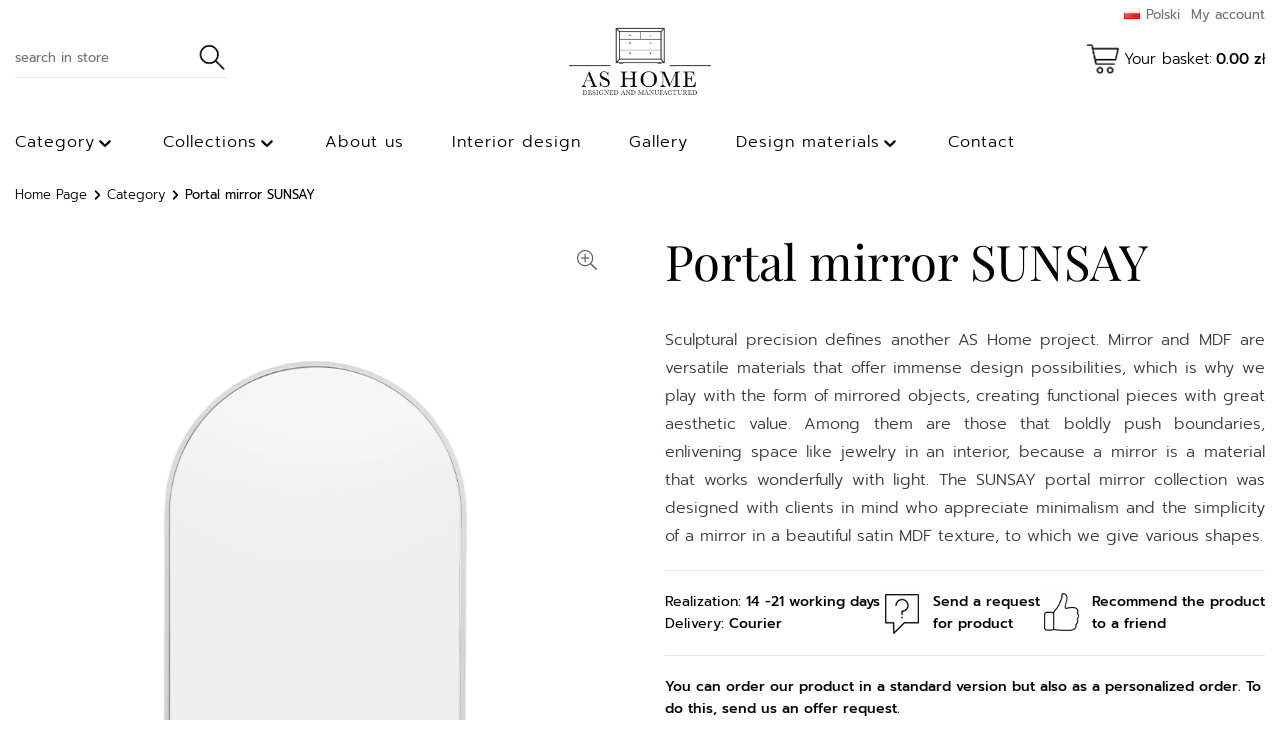

--- FILE ---
content_type: text/html; charset=UTF-8
request_url: https://ashome.eu/en/produkt/portal-mirror-sunsay/
body_size: 24499
content:
<!DOCTYPE html><html lang="en-GB"><head><meta charset="UTF-8" /><meta name="viewport" content="width=device-width, initial-scale=1" /><meta http-equiv="x-ua-compatible" content="IE=edge"><meta name='robots' content='index, follow, max-image-preview:large, max-snippet:-1, max-video-preview:-1' /><link rel="alternate" href="https://ashome.eu/produkt/lustro-portalowe-sunsay/" hreflang="pl" /><link rel="alternate" href="https://ashome.eu/en/produkt/portal-mirror-sunsay/" hreflang="en" /><title>Portal mirror SUNSAY - AS Home</title><link rel="canonical" href="https://ashome.eu/en/produkt/portal-mirror-sunsay/" /><meta property="og:locale" content="en_GB" /><meta property="og:locale:alternate" content="pl_PL" /><meta property="og:type" content="article" /><meta property="og:title" content="Portal mirror SUNSAY - AS Home" /><meta property="og:description" content="Sculptural precision defines another AS Home project. Mirror and MDF are versatile materials that offer immense design possibilities, which is why we play with the form of mirrored objects, creating functional pieces with great aesthetic value. Among them are those that boldly push boundaries, enlivening space like jewelry in an interior, because a mirror is a material that works wonderfully with light. The SUNSAY portal mirror collection was designed with clients in mind who appreciate minimalism and the simplicity of a mirror in a beautiful satin MDF texture, to which we give various shapes." /><meta property="og:url" content="https://ashome.eu/en/produkt/portal-mirror-sunsay/" /><meta property="og:site_name" content="AS Home" /><meta property="article:modified_time" content="2024-09-01T18:48:39+00:00" /><meta property="og:image" content="https://ashome.eu/wp-content/uploads/2024/04/3452_lustro-portalowe-SUNSAY_as-home-kopia.jpg" /><meta property="og:image:width" content="840" /><meta property="og:image:height" content="1200" /><meta property="og:image:type" content="image/jpeg" /><meta name="twitter:card" content="summary_large_image" /><meta name="twitter:label1" content="Estimated reading time" /><meta name="twitter:data1" content="1 minute" /> <script type="application/ld+json" class="yoast-schema-graph">{"@context":"https://schema.org","@graph":[{"@type":"WebPage","@id":"https://ashome.eu/en/produkt/portal-mirror-sunsay/","url":"https://ashome.eu/en/produkt/portal-mirror-sunsay/","name":"Portal mirror SUNSAY - AS Home","isPartOf":{"@id":"https://ashome.eu/en/home-page/#website"},"primaryImageOfPage":{"@id":"https://ashome.eu/en/produkt/portal-mirror-sunsay/#primaryimage"},"image":{"@id":"https://ashome.eu/en/produkt/portal-mirror-sunsay/#primaryimage"},"thumbnailUrl":"https://cdn.ashome.eu/wp-content/uploads/2024/04/3452_lustro-portalowe-SUNSAY_as-home-kopia.jpg","datePublished":"2024-05-07T05:30:51+00:00","dateModified":"2024-09-01T18:48:39+00:00","breadcrumb":{"@id":"https://ashome.eu/en/produkt/portal-mirror-sunsay/#breadcrumb"},"inLanguage":"en-GB","potentialAction":[{"@type":"ReadAction","target":["https://ashome.eu/en/produkt/portal-mirror-sunsay/"]}]},{"@type":"ImageObject","inLanguage":"en-GB","@id":"https://ashome.eu/en/produkt/portal-mirror-sunsay/#primaryimage","url":"https://cdn.ashome.eu/wp-content/uploads/2024/04/3452_lustro-portalowe-SUNSAY_as-home-kopia.jpg","contentUrl":"https://cdn.ashome.eu/wp-content/uploads/2024/04/3452_lustro-portalowe-SUNSAY_as-home-kopia.jpg","width":840,"height":1200},{"@type":"BreadcrumbList","@id":"https://ashome.eu/en/produkt/portal-mirror-sunsay/#breadcrumb","itemListElement":[{"@type":"ListItem","position":1,"name":"Home page","item":"https://ashome.eu/en/home-page/"},{"@type":"ListItem","position":2,"name":"Sklep","item":"https://ashome.eu/sklep/"},{"@type":"ListItem","position":3,"name":"Portal mirror SUNSAY"}]},{"@type":"WebSite","@id":"https://ashome.eu/en/home-page/#website","url":"https://ashome.eu/en/home-page/","name":"AS Home","description":"Specjalnością firmy AS HOME jest własnoręczna produkcja starannie zaprojektowanych, nowoczesnych  mebli lustrzanych.","potentialAction":[{"@type":"SearchAction","target":{"@type":"EntryPoint","urlTemplate":"https://ashome.eu/en/home-page/?s={search_term_string}"},"query-input":{"@type":"PropertyValueSpecification","valueRequired":true,"valueName":"search_term_string"}}],"inLanguage":"en-GB"}]}</script> <link rel='dns-prefetch' href='//cdnjs.cloudflare.com' /><link rel='dns-prefetch' href='//fonts.googleapis.com' /><link rel='dns-prefetch' href='//www.google-analytics.com' /><link rel='dns-prefetch' href='//www.googletagmanager.com' /><link rel="alternate" type="application/rss+xml" title="AS Home &raquo; Feed" href="https://ashome.eu/en/feed/" /><link rel="alternate" type="application/rss+xml" title="AS Home &raquo; Comments Feed" href="https://ashome.eu/en/comments/feed/" /><style id="litespeed-ccss">ul{box-sizing:border-box}.entry-content{counter-reset:footnotes}:root{--wp--preset--font-size--normal:16px;--wp--preset--font-size--huge:42px}.screen-reader-text{clip:rect(1px,1px,1px,1px);word-wrap:normal!important;border:0;-webkit-clip-path:inset(50%);clip-path:inset(50%);height:1px;margin:-1px;overflow:hidden;padding:0;position:absolute;width:1px}body{--wp--preset--color--black:#000;--wp--preset--color--cyan-bluish-gray:#abb8c3;--wp--preset--color--white:#fff;--wp--preset--color--pale-pink:#f78da7;--wp--preset--color--vivid-red:#cf2e2e;--wp--preset--color--luminous-vivid-orange:#ff6900;--wp--preset--color--luminous-vivid-amber:#fcb900;--wp--preset--color--light-green-cyan:#7bdcb5;--wp--preset--color--vivid-green-cyan:#00d084;--wp--preset--color--pale-cyan-blue:#8ed1fc;--wp--preset--color--vivid-cyan-blue:#0693e3;--wp--preset--color--vivid-purple:#9b51e0;--wp--preset--gradient--vivid-cyan-blue-to-vivid-purple:linear-gradient(135deg,rgba(6,147,227,1) 0%,#9b51e0 100%);--wp--preset--gradient--light-green-cyan-to-vivid-green-cyan:linear-gradient(135deg,#7adcb4 0%,#00d082 100%);--wp--preset--gradient--luminous-vivid-amber-to-luminous-vivid-orange:linear-gradient(135deg,rgba(252,185,0,1) 0%,rgba(255,105,0,1) 100%);--wp--preset--gradient--luminous-vivid-orange-to-vivid-red:linear-gradient(135deg,rgba(255,105,0,1) 0%,#cf2e2e 100%);--wp--preset--gradient--very-light-gray-to-cyan-bluish-gray:linear-gradient(135deg,#eee 0%,#a9b8c3 100%);--wp--preset--gradient--cool-to-warm-spectrum:linear-gradient(135deg,#4aeadc 0%,#9778d1 20%,#cf2aba 40%,#ee2c82 60%,#fb6962 80%,#fef84c 100%);--wp--preset--gradient--blush-light-purple:linear-gradient(135deg,#ffceec 0%,#9896f0 100%);--wp--preset--gradient--blush-bordeaux:linear-gradient(135deg,#fecda5 0%,#fe2d2d 50%,#6b003e 100%);--wp--preset--gradient--luminous-dusk:linear-gradient(135deg,#ffcb70 0%,#c751c0 50%,#4158d0 100%);--wp--preset--gradient--pale-ocean:linear-gradient(135deg,#fff5cb 0%,#b6e3d4 50%,#33a7b5 100%);--wp--preset--gradient--electric-grass:linear-gradient(135deg,#caf880 0%,#71ce7e 100%);--wp--preset--gradient--midnight:linear-gradient(135deg,#020381 0%,#2874fc 100%);--wp--preset--font-size--small:13px;--wp--preset--font-size--medium:20px;--wp--preset--font-size--large:36px;--wp--preset--font-size--x-large:42px;--wp--preset--spacing--20:.44rem;--wp--preset--spacing--30:.67rem;--wp--preset--spacing--40:1rem;--wp--preset--spacing--50:1.5rem;--wp--preset--spacing--60:2.25rem;--wp--preset--spacing--70:3.38rem;--wp--preset--spacing--80:5.06rem;--wp--preset--shadow--natural:6px 6px 9px rgba(0,0,0,.2);--wp--preset--shadow--deep:12px 12px 50px rgba(0,0,0,.4);--wp--preset--shadow--sharp:6px 6px 0px rgba(0,0,0,.2);--wp--preset--shadow--outlined:6px 6px 0px -3px rgba(255,255,255,1),6px 6px rgba(0,0,0,1);--wp--preset--shadow--crisp:6px 6px 0px rgba(0,0,0,1)}.wpcf7 .screen-reader-response{position:absolute;overflow:hidden;clip:rect(1px,1px,1px,1px);clip-path:inset(50%);height:1px;width:1px;margin:-1px;padding:0;border:0;word-wrap:normal!important}.wpcf7 form .wpcf7-response-output{margin:2em .5em 1em;padding:.2em 1em;border:2px solid #00a0d2}.wpcf7 form.init .wpcf7-response-output{display:none}.wpcf7-form-control-wrap{position:relative}.wpcf7 input[type=email]{direction:ltr}.pif-has-gallery{position:relative}.pif-has-gallery .wp-post-image{opacity:1}:root{--woocommerce:#7f54b3;--wc-green:#7ad03a;--wc-red:#a00;--wc-orange:#ffba00;--wc-blue:#2ea2cc;--wc-primary:#7f54b3;--wc-primary-text:#fff;--wc-secondary:#e9e6ed;--wc-secondary-text:#515151;--wc-highlight:#b3af54;--wc-highligh-text:#fff;--wc-content-bg:#fff;--wc-subtext:#767676}.woocommerce img,.woocommerce-page img{height:auto;max-width:100%}.woocommerce #content div.product div.images,.woocommerce div.product div.images,.woocommerce-page #content div.product div.images,.woocommerce-page div.product div.images{float:left;width:48%}.woocommerce #content div.product div.summary,.woocommerce div.product div.summary,.woocommerce-page #content div.product div.summary,.woocommerce-page div.product div.summary{float:right;width:48%;clear:none}@media only screen and (max-width:768px){:root{--woocommerce:#7f54b3;--wc-green:#7ad03a;--wc-red:#a00;--wc-orange:#ffba00;--wc-blue:#2ea2cc;--wc-primary:#7f54b3;--wc-primary-text:#fff;--wc-secondary:#e9e6ed;--wc-secondary-text:#515151;--wc-highlight:#b3af54;--wc-highligh-text:#fff;--wc-content-bg:#fff;--wc-subtext:#767676}.woocommerce #content div.product div.images,.woocommerce #content div.product div.summary,.woocommerce div.product div.images,.woocommerce div.product div.summary,.woocommerce-page #content div.product div.images,.woocommerce-page #content div.product div.summary,.woocommerce-page div.product div.images,.woocommerce-page div.product div.summary{float:none;width:100%}}:root{--woocommerce:#7f54b3;--wc-green:#7ad03a;--wc-red:#a00;--wc-orange:#ffba00;--wc-blue:#2ea2cc;--wc-primary:#7f54b3;--wc-primary-text:#fff;--wc-secondary:#e9e6ed;--wc-secondary-text:#515151;--wc-highlight:#b3af54;--wc-highligh-text:#fff;--wc-content-bg:#fff;--wc-subtext:#767676}.screen-reader-text{clip:rect(1px,1px,1px,1px);height:1px;overflow:hidden;position:absolute!important;width:1px;word-wrap:normal!important}.woocommerce .woocommerce-breadcrumb{margin:0 0 1em;padding:0}.woocommerce .woocommerce-breadcrumb:after,.woocommerce .woocommerce-breadcrumb:before{content:" ";display:table}.woocommerce .woocommerce-breadcrumb:after{clear:both}.woocommerce .quantity .qty{width:3.631em;text-align:center}.woocommerce div.product{margin-bottom:0;position:relative}.woocommerce div.product .product_title{clear:none;margin-top:0;padding:0}.woocommerce div.product p.price ins{background:inherit;font-weight:700;display:inline-block}.woocommerce div.product div.images{margin-bottom:2em}.woocommerce div.product div.images img{display:block;width:100%;height:auto;box-shadow:none}.woocommerce div.product div.summary{margin-bottom:2em}.woocommerce div.product .woocommerce-tabs .panel{margin:0 0 2em;padding:0}.woocommerce div.product form.cart{margin-bottom:2em}.woocommerce div.product form.cart:after,.woocommerce div.product form.cart:before{content:" ";display:table}.woocommerce div.product form.cart:after{clear:both}.woocommerce div.product form.cart div.quantity{float:left;margin:0 4px 0 0}.woocommerce div.product form.cart table{border-width:0 0 1px}.woocommerce div.product form.cart table td{padding-left:0}.woocommerce div.product form.cart .variations{margin-bottom:1em;border:0;width:100%}.woocommerce div.product form.cart .variations td{border:0;line-height:2em;vertical-align:top}.woocommerce div.product form.cart .variations label{font-weight:700;text-align:left}.woocommerce div.product form.cart .variations select{max-width:100%;min-width:75%;display:inline-block;margin-right:1em}.woocommerce div.product form.cart .variations td.label{padding-right:1em}.woocommerce div.product form.cart .reset_variations{visibility:hidden;font-size:.83em}.woocommerce table.shop_attributes{border:0;border-top:1px dotted rgba(0,0,0,.1);margin-bottom:1.618em;width:100%}.woocommerce table.shop_attributes th{width:150px;font-weight:700;padding:8px;border-top:0;border-bottom:1px dotted rgba(0,0,0,.1);margin:0;line-height:1.5}.woocommerce table.shop_attributes td{font-style:italic;padding:0;border-top:0;border-bottom:1px dotted rgba(0,0,0,.1);margin:0;line-height:1.5}.woocommerce table.shop_attributes td p{margin:0;padding:8px 0}.woocommerce table.shop_attributes tr:nth-child(even) td,.woocommerce table.shop_attributes tr:nth-child(even) th{background:rgba(0,0,0,.025)}.fpf-totals dl{margin-bottom:1em;overflow:hidden}.fpf-totals dl:empty{display:none}a.psdes-popup{top:10px;font-size:25px;line-height:0;opacity:.6;outline:medium none!important;padding:0;position:absolute;right:13px;text-decoration:none;z-index:9;color:#000;width:30px;height:30px;background:url(https://cdn.ashome.eu/wp-content/themes/ashome-psdes/img/search-plus.svg) no-repeat center;background-size:20px}.psdes-slider-for .zoom img:first-child{display:none!important}.psdes-slider-for{overflow:hidden;margin-bottom:15px}.single-product .woocommerce-breadcrumb{display:none}.woocommerce div.product .product_title{text-align:left;text-transform:none}.woocommerce div.product div.images img{width:auto;margin:0 auto;min-width:126px}.product-info-block{border-top:1px solid #e5e5e5;border-bottom:1px solid #e5e5e5;padding:18px 0;margin:0 0 20px;display:-webkit-box;display:-ms-flexbox;display:flex;-webkit-box-pack:justify;-ms-flex-pack:justify;justify-content:space-between;-webkit-box-align:center;-ms-flex-align:center;align-items:center}.product-info-block .pib-col a{display:-webkit-box;display:-ms-flexbox;display:flex;-webkit-box-pack:start;-ms-flex-pack:start;justify-content:flex-start;-webkit-box-align:center;-ms-flex-align:center;align-items:center}.product-info-block .pib-col img{margin-right:10px}.product-info-block .pib-col a,.product-info-block .pib-col p{font-size:14px;line-height:22px;color:#000;font-weight:400;margin:0}.product-order-info{margin:0 0 20px}.product-order-info p{font-size:14px;line-height:22px;color:#000;font-weight:400;margin:0}.price-cart-block{display:-webkit-box;display:-ms-flexbox;display:flex;-webkit-box-pack:justify;-ms-flex-pack:justify;justify-content:space-between;-ms-flex-wrap:rap;flex-wrap:wrap}.price-cart-block .price,.woocommerce div.product p.price{margin:0}.price-cart-block .price .woocommerce-Price-amount,.price-cart-block .price .woocommerce-Price-amount .woocommerce-Price-currencySymbol{font-size:50px;line-height:50px;color:#000;font-weight:400;font-family:'Playfair Display',serif}.product-type-variable .price-cart-block .price{display:none}.price-cart-block .cart,.woocommerce div.product form.cart{margin:0;width:auto}.woocommerce div.product form.variations_form.cart{margin:0;width:100%}.woocommerce div.product form.cart div.quantity,.woocommerce div.product form.cart .reset_variations{display:none!important}.woocommerce div.product form.cart .variations td.label,.woocommerce div.product form.cart .variations label{display:none!important}.woocommerce div.product form.cart .variations select{font-size:13px;line-height:43px;height:43px;font-weight:400;border:1px solid #000;padding:0 35px 0 15px;margin:0 0 15px;-webkit-appearance:none;background:url(https://cdn.ashome.eu/wp-content/themes/ashome-psdes/img/chevron-down-black.svg) no-repeat 97% center;background-size:22px;width:250px;min-width:250px;border-radius:none}.summary.entry-summary{display:-webkit-box;display:-ms-flexbox;display:flex;-ms-flex-wrap:wrap;flex-wrap:wrap}.summary.entry-summary span.new{display:block}.woocommerce-product-details__short-description,.product-info-block,.product-order-info,.price-cart-block{width:100%}.summary.entry-summary span.new{-webkit-box-ordinal-group:2;-ms-flex-order:1;order:1}.woocommerce-product-details__short-description{-webkit-box-ordinal-group:4;-ms-flex-order:3;order:3}.product-info-block{-webkit-box-ordinal-group:5;-ms-flex-order:4;order:4}.product-order-info{-webkit-box-ordinal-group:6;-ms-flex-order:5;order:5}.price-cart-block{-webkit-box-ordinal-group:7;-ms-flex-order:6;order:6}.woocommerce div.product .woocommerce-tabs .panel{display:none}.custom-product-description{width:100%;clear:both;padding:0}.product-fancybox-form{text-align:center;min-width:900px}.product-fancybox-form .fancy-form-title{font-family:'Playfair Display',serif;font-size:49px;line-height:51px;color:#000;font-weight:400;margin-bottom:34px;text-align:center}.product-fancybox-form .wpcf7 .wpcf7-form p span{width:100%;max-width:445px;margin:0 auto;display:block}.product-fancybox-form .wpcf7 .wpcf7-form p span.wpcf7-form-control-wrap.product-name,.product-fancybox-form .wpcf7 .wpcf7-form p span.wpcf7-form-control-wrap.product-url{display:none;visibility:hidden;opacity:0}.woocommerce div.product div.summary{margin-bottom:120px}@media all and (max-width:1300px){.woocommerce div.product div.images img{min-width:100%}}@media all and (max-width:1200px){.price-cart-block .price,.woocommerce div.product p.price{margin:0 0 30px}}@media all and (max-width:1000px){.woocommerce #content div.product div.images,.woocommerce div.product div.images,.woocommerce-page #content div.product div.images,.woocommerce-page div.product div.images,.woocommerce #content div.product div.summary,.woocommerce div.product div.summary,.woocommerce-page #content div.product div.summary,.woocommerce-page div.product div.summary{float:none;width:100%;margin-bottom:30px}.product-fancybox-form{text-align:center;min-width:600px}}@media all and (max-width:600px){.product-info-block{display:block}.product-info-block .pib-col:nth-of-type(1){margin-bottom:10px}.product-info-block .pib-col:nth-of-type(2){margin-bottom:10px}.product-fancybox-form{text-align:center;min-width:100px}}select option[value="30-value"]{display:none}html,body,div,span,h1,h2,p,a,img,ins,strong,dl,ul,li,form,label,table,tbody,tr,th,td,header,nav,section{font-size:100%;font:inherit;padding:0;border:0;margin:0;vertical-align:baseline}body{line-height:1}ul{list-style:none}table{border-collapse:collapse;border-spacing:0}header,nav,section{display:block}.screen-reader-text{clip:rect(1px,1px,1px,1px);position:absolute!important}html{font-size:100%}body{margin:0;padding:0;overflow-x:hidden;background:#fff;font-family:'Prompt',sans-serif}a{text-decoration:none;outline:none;color:#000}p{color:#3e3737;font-weight:300;font-size:16px;line-height:28px;margin-bottom:20px;margin-bottom:20px}strong{font-weight:500}ul{margin:0;padding:0;list-style:none}h1,h2{font-weight:400;text-transform:none;color:#000}h1{font-size:49px;line-height:51px}h2{font-size:49px;line-height:51px}::-webkit-input-placeholder{color:#000;font-weight:400;font-size:14px}::-moz-placeholder{color:#000;font-weight:400;font-size:14px}:-ms-input-placeholder{color:#000;font-weight:400;font-size:14px}:-moz-placeholder{color:#000;font-weight:400;font-size:14px}input,textarea{font-size:14px;font-weight:400;color:#363636;font-family:'Prompt',sans-serif}button{font-family:'Prompt',sans-serif}img{max-width:100%;height:auto}.btn{font-size:15px;color:#000;font-weight:400;text-align:center;background:#fff;border:1px solid #000;padding:17px 68px;display:inline-block;text-decoration:none!important}label{-webkit-touch-callout:none}.page-wrapper{width:100%;max-width:100%;padding:0;margin:0 auto}.inner-wrapper{width:100%;max-width:1300px;padding:0;margin:0 auto}.main-header{position:relative;width:1300px;max-width:100%;padding:0;margin:0 auto}.main-header .header-topbar{margin-top:6px;text-align:right}.main-header .header-topbar .account-links a{color:#727272;font-size:13px;font-weight:400;line-height:15px}.main-header .header-main{display:-webkit-box;display:-ms-flexbox;display:flex;-webkit-box-pack:justify;-ms-flex-pack:justify;justify-content:space-between;-ms-flex-wrap:wrap;flex-wrap:wrap;min-height:100px}.main-header .logo-link{display:block;position:absolute;left:0;right:0;margin:0 auto;width:100%;max-width:142px}.woocommerce-product-search{border-bottom:1px solid #e5e5e5;margin:20px 0 0;padding-bottom:4px}.woocommerce-product-search .search-field{color:#727272;font-size:13px;font-weight:400;line-height:30px;border:0;padding:0}.woocommerce-product-search .search-field::-webkit-input-placeholder{color:#727272;font-size:13px;font-weight:400;line-height:15px}.woocommerce-product-search .search-field:-ms-input-placeholder{color:#727272;font-size:13px;font-weight:400;line-height:15px}.woocommerce-product-search button{border:0;background:#fff url('https://cdn.ashome.eu/wp-content/themes/ashome-psdes/img/ico-src.png') no-repeat;background-size:30px;width:30px;height:30px;padding:0;margin:0;text-indent:-9999px}.cart-block .cart-link{margin-top:20px;display:block;background:#fff url('https://cdn.ashome.eu/wp-content/themes/ashome-psdes/img/ico-cart.png') no-repeat;background-size:34px;min-height:34px;padding-left:38px;display:-webkit-box;display:-ms-flexbox;display:flex;-webkit-box-align:center;-ms-flex-align:center;align-items:center}.cart-block .cart-link .cart-text{font-size:15px;color:#000;font-weight:300;margin-right:4px}.cart-block .cart-link .woocommerce-Price-amount,.cart-block .cart-link .woocommerce-Price-amount .woocommerce-Price-currencySymbol{font-size:15px;color:#000;font-weight:500}#rwd_menu{z-index:1000}#rwd_menu,#rwd_menu ul,#rwd_menu ul li,#rwd_menu ul li a{margin:0;padding:0;border:0;list-style:none;line-height:1;display:block;position:relative;-webkit-box-sizing:border-box;box-sizing:border-box}#rwd_menu:after,#rwd_menu>ul:after{content:".";display:block;clear:both;visibility:hidden;line-height:0;height:0}#rwd_menu{font-family:'Prompt',sans-serif;background:#fff}#rwd_menu>ul>li{float:left}#rwd_menu>ul>li>a{padding:12px 0;margin:0 24px;font-size:16px;letter-spacing:1px;text-decoration:none;color:#000;font-weight:300;border-bottom:3px solid #fff}#rwd_menu>ul>li:first-child>a{padding:12px 0;margin:0 24px 0 0}#rwd_menu ul ul{position:absolute;left:-9999px}#rwd_menu ul ul li{height:0}#rwd_menu ul ul ul{margin-left:100%;top:0}#rwd_menu ul ul li a{border-bottom:0;padding:10px 24px;width:220px;font-size:16px;text-decoration:none;color:#000;font-weight:300;background:#fff}#rwd_menu ul ul li:last-child>a{border-bottom:0}#rwd_menu li>ul{padding:0;background:#fff;border-right:3px solid #000;border-bottom:3px solid #000}.breadcrumbs{list-style:none;text-align:left;width:100%;max-width:1300px;margin:20px auto 30px}.breadcrumbs li{display:inline-block;vertical-align:middle;margin-right:0;line-height:20px;color:#000;text-transform:none;font-size:13px;font-weight:400}.breadcrumbs li a{color:#000;text-transform:none;font-size:13px;font-weight:300}.breadcrumbs .separator{background:url(https://cdn.ashome.eu/wp-content/themes/ashome-psdes/img/chevron-down-black.svg) no-repeat center;width:20px;height:20px;-webkit-transform:rotate(-90deg);transform:rotate(-90deg);background-size:16px}div.wpcf7-response-output{border:1px solid red;color:red;text-align:center;padding:.6em 1em}.page-content.subpage{margin-bottom:160px}.page-content.subpage h1{text-align:center;font-family:'Playfair Display',serif;font-size:49px;line-height:51px;color:#000;font-weight:400;margin-bottom:50px}.page-content ul{margin-bottom:20px}.wpcf7 .wpcf7-form p{margin-bottom:14px}.wpcf7 .wpcf7-form p span{width:100%;max-width:100%;margin:0;display:block}.wpcf7 .wpcf7-form p span input,.wpcf7 .wpcf7-form p span textarea{border:1px solid #000;padding:0 0 0 20px;margin:0;text-align:left;font-size:13px;font-weight:400;color:#000;width:calc(100% - 20px)}.wpcf7 .wpcf7-form p span input{line-height:40px}.wpcf7 .wpcf7-form p span input::-webkit-input-placeholder{font-size:13px;font-weight:400;color:#000}.wpcf7 .wpcf7-form p span input:-ms-input-placeholder{font-size:13px;font-weight:400;color:#000}.wpcf7 .wpcf7-form p span textarea{padding-top:10px}.wpcf7 .wpcf7-form p span textarea::-webkit-input-placeholder{font-size:13px;font-weight:400;color:#000}.wpcf7 .wpcf7-form p span textarea:-ms-input-placeholder{font-size:13px;font-weight:400;color:#000}.woocommerce span.new{width:70px;height:17px;border:1px solid #000;background:0 0;color:#000;font-size:9px;line-height:17px;text-transform:uppercase;text-align:center;font-weight:300;padding:0;margin:0;z-index:1}.woocommerce ul.products li.product .price .woocommerce-Price-amount,.woocommerce ul.products li.product .price .woocommerce-Price-amount .woocommerce-Price-currencySymbol{font-size:29px;line-height:29px;color:#000;font-weight:400;font-family:'Playfair Display',serif}.woocommerce.woocommerce-page h1{font-family:'Playfair Display',serif;font-size:49px;line-height:51px;color:#000;font-weight:400;margin-bottom:40px;text-transform:uppercase;text-align:center}.woocommerce .quantity .qty{padding:10px 0}.scrolltotop{background:#fff url(https://cdn.ashome.eu/wp-content/themes/ashome-psdes/img/chevron-thin-down-black.svg) no-repeat center;background-size:34px;width:40px;height:40px;display:block;position:fixed;bottom:20px;right:20px;-webkit-transform:rotate(180deg);transform:rotate(180deg)}@media screen and (max-width:1300px){.main-header .header-topbar,.main-header .header-main,#rwd_menu{padding:0 15px}.inner-wrapper{padding:0 15px;width:auto}.breadcrumbs{width:auto;margin:20px 15px 30px}}@media screen and (max-width:1220px){#rwd_menu>ul>li>a{margin:0 14px}}@media screen and (max-width:1200px){.woocommerce.woocommerce-page h1,.page-content.subpage h1{font-size:39px;line-height:41px}}@media screen and (max-width:1100px){#rwd_menu>ul>li>a{font-size:14px}}@media screen and (max-width:1000px){#rwd_menu{padding:0}#rwd_menu>ul>li>a{margin:0}}@media screen and (max-width:976px){p{font-size:16px;line-height:20px}}@media screen and (max-width:900px){.woocommerce.woocommerce-page h1,.page-content.subpage h1{font-size:30px;line-height:34px}}@media screen and (max-width:700px){.btn{padding:12px 58px}}@media screen and (max-width:650px){.main-header .header-main{position:relative}.search-block{display:none}.cart-block{position:absolute;right:15px;bottom:-36px;z-index:2}.cart-block .cart-link{margin:0;background-size:30px;min-height:30px}.cart-block .cart-link .cart-text{display:none}}@media screen and (max-width:550px){.scrolltotop{display:none!important}}.fpf-totals dl{line-height:21px}.screen-reader-text{clip:rect(1px,1px,1px,1px);word-wrap:normal!important;border:0;clip-path:inset(50%);height:1px;margin:-1px;overflow:hidden;overflow-wrap:normal!important;padding:0;position:absolute!important;width:1px}</style><link rel="preload" data-asynced="1" data-optimized="2" as="style" onload="this.onload=null;this.rel='stylesheet'" href="https://cdn.ashome.eu/wp-content/litespeed/css/9061320ebd89d39c33e051ea508017e5.css?ver=f9fb7" /><script>!function(a){"use strict";var b=function(b,c,d){function e(a){return h.body?a():void setTimeout(function(){e(a)})}function f(){i.addEventListener&&i.removeEventListener("load",f),i.media=d||"all"}var g,h=a.document,i=h.createElement("link");if(c)g=c;else{var j=(h.body||h.getElementsByTagName("head")[0]).childNodes;g=j[j.length-1]}var k=h.styleSheets;i.rel="stylesheet",i.href=b,i.media="only x",e(function(){g.parentNode.insertBefore(i,c?g:g.nextSibling)});var l=function(a){for(var b=i.href,c=k.length;c--;)if(k[c].href===b)return a();setTimeout(function(){l(a)})};return i.addEventListener&&i.addEventListener("load",f),i.onloadcssdefined=l,l(f),i};"undefined"!=typeof exports?exports.loadCSS=b:a.loadCSS=b}("undefined"!=typeof global?global:this);!function(a){if(a.loadCSS){var b=loadCSS.relpreload={};if(b.support=function(){try{return a.document.createElement("link").relList.supports("preload")}catch(b){return!1}},b.poly=function(){for(var b=a.document.getElementsByTagName("link"),c=0;c<b.length;c++){var d=b[c];"preload"===d.rel&&"style"===d.getAttribute("as")&&(a.loadCSS(d.href,d,d.getAttribute("media")),d.rel=null)}},!b.support()){b.poly();var c=a.setInterval(b.poly,300);a.addEventListener&&a.addEventListener("load",function(){b.poly(),a.clearInterval(c)}),a.attachEvent&&a.attachEvent("onload",function(){a.clearInterval(c)})}}}(this);</script> <script type="text/javascript" src="https://cdn.ashome.eu/wp-includes/js/jquery/jquery.min.js" id="jquery-core-js"></script> <script data-optimized="1" type="text/javascript" src="https://cdn.ashome.eu/wp-content/litespeed/js/b154f5c731192cd187728bbdedd63a72.js?ver=63a72" id="jquery-migrate-js"></script> <script data-optimized="1" type="text/javascript" src="https://cdn.ashome.eu/wp-content/litespeed/js/ee167965772317d7dd0a8db7cc403cc1.js?ver=03cc1" id="responsive-lightbox-swipebox-js"></script> <script data-optimized="1" type="text/javascript" src="https://cdn.ashome.eu/wp-content/litespeed/js/d9afeea2ee8c6c847101ac7c52935ee7.js?ver=35ee7" id="underscore-js"></script> <script data-optimized="1" type="text/javascript" src="https://cdn.ashome.eu/wp-content/litespeed/js/dcbe026cbe6a410ff6d2abb96408f471.js?ver=8f471" id="responsive-lightbox-infinite-scroll-js"></script> <script type="text/javascript" id="responsive-lightbox-js-before">/*  */
var rlArgs = {"script":"swipebox","selector":"lightbox","customEvents":"","activeGalleries":true,"animation":true,"hideCloseButtonOnMobile":false,"removeBarsOnMobile":false,"hideBars":true,"hideBarsDelay":5000,"videoMaxWidth":1080,"useSVG":true,"loopAtEnd":false,"woocommerce_gallery":false,"ajaxurl":"https:\/\/ashome.eu\/wp-admin\/admin-ajax.php","nonce":"f8c269f294","preview":false,"postId":12787,"scriptExtension":false};
/*  */</script> <script data-optimized="1" type="text/javascript" src="https://cdn.ashome.eu/wp-content/litespeed/js/444971b7dd816c0b07f43356ce813d16.js?ver=13d16" id="responsive-lightbox-js"></script> <script data-optimized="1" type="text/javascript" src="https://cdn.ashome.eu/wp-content/litespeed/js/e721387e86417b3dba78670f1e07345b.js?ver=7345b" id="wc-jquery-blockui-js" defer="defer" data-wp-strategy="defer"></script> <script type="text/javascript" id="wc-add-to-cart-js-extra">/*  */
var wc_add_to_cart_params = {"ajax_url":"\/wp-admin\/admin-ajax.php","wc_ajax_url":"\/?wc-ajax=%%endpoint%%","i18n_view_cart":"View basket","cart_url":"https:\/\/ashome.eu\/koszyk\/","is_cart":"","cart_redirect_after_add":"no"};
/*  */</script> <script data-optimized="1" type="text/javascript" src="https://cdn.ashome.eu/wp-content/litespeed/js/000977c3026ad6b1379fdc26294a47be.js?ver=a47be" id="wc-add-to-cart-js" defer="defer" data-wp-strategy="defer"></script> <script type="text/javascript" id="wc-single-product-js-extra">/*  */
var wc_single_product_params = {"i18n_required_rating_text":"Please select a rating","i18n_rating_options":["1 of 5 stars","2 of 5 stars","3 of 5 stars","4 of 5 stars","5 of 5 stars"],"i18n_product_gallery_trigger_text":"View full-screen image gallery","review_rating_required":"yes","flexslider":{"rtl":false,"animation":"slide","smoothHeight":true,"directionNav":false,"controlNav":"thumbnails","slideshow":false,"animationSpeed":500,"animationLoop":false,"allowOneSlide":false},"zoom_enabled":"","zoom_options":[],"photoswipe_enabled":"","photoswipe_options":{"shareEl":false,"closeOnScroll":false,"history":false,"hideAnimationDuration":0,"showAnimationDuration":0},"flexslider_enabled":""};
/*  */</script> <script data-optimized="1" type="text/javascript" src="https://cdn.ashome.eu/wp-content/litespeed/js/66d63eb3325118591f006264ef842b27.js?ver=42b27" id="wc-single-product-js" defer="defer" data-wp-strategy="defer"></script> <script data-optimized="1" type="text/javascript" src="https://cdn.ashome.eu/wp-content/litespeed/js/224dcbfb45dae51466c1a99cec11ff57.js?ver=1ff57" id="wc-js-cookie-js" defer="defer" data-wp-strategy="defer"></script> <script type="text/javascript" id="woocommerce-js-extra">/*  */
var woocommerce_params = {"ajax_url":"\/wp-admin\/admin-ajax.php","wc_ajax_url":"\/?wc-ajax=%%endpoint%%","i18n_password_show":"Show password","i18n_password_hide":"Hide password"};
/*  */</script> <script data-optimized="1" type="text/javascript" src="https://cdn.ashome.eu/wp-content/litespeed/js/6a6e6bc570dce88470600e3df896c4cf.js?ver=6c4cf" id="woocommerce-js" defer="defer" data-wp-strategy="defer"></script> <script type="text/javascript" id="fpf_product-js-extra">/*  */
var fpf_product = {"total":"Total","currency_format_num_decimals":"2","currency_format_symbol":"z\u0142","currency_format_decimal_sep":".","currency_format_thousand_sep":",","currency_format":"%v\u00a0%s","fields_rules":[],"fpf_fields":[],"fpf_product_price":"360"};
/*  */</script> <script data-optimized="1" type="text/javascript" src="https://cdn.ashome.eu/wp-content/litespeed/js/268ca014b5611adac7061d9d3f93c4dc.js?ver=3c4dc" id="fpf_product-js"></script> <script type="text/javascript" src="https://cdnjs.cloudflare.com/ajax/libs/jquery/2.2.0/jquery.min.js?ver=6.8.3" id="script-jquery-js"></script> <script data-optimized="1" type="text/javascript" src="https://cdn.ashome.eu/wp-content/litespeed/js/cdc49e83a4495495808f70911a786255.js?ver=86255" id="script-header-js"></script> <script data-optimized="1" type="text/javascript" src="https://cdn.ashome.eu/wp-content/litespeed/js/d3dbda246f863e1b05b6ae8d7a921c45.js?ver=21c45" id="psdes-slick-js-js"></script> <script data-optimized="1" type="text/javascript" src="https://cdn.ashome.eu/wp-content/litespeed/js/d98d6a3c37e1e105d265a9a4825bf916.js?ver=bf916" id="flexible_product_fields_front_js-js"></script> <link rel="https://api.w.org/" href="https://ashome.eu/wp-json/" /><link rel="alternate" title="JSON" type="application/json" href="https://ashome.eu/wp-json/wp/v2/product/12787" /><link rel="EditURI" type="application/rsd+xml" title="RSD" href="https://ashome.eu/xmlrpc.php?rsd" /><meta name="generator" content="WordPress 6.8.3" /><meta name="generator" content="WooCommerce 10.4.3" /><link rel='shortlink' href='https://ashome.eu/?p=12787' /><link rel="alternate" title="oEmbed (JSON)" type="application/json+oembed" href="https://ashome.eu/wp-json/oembed/1.0/embed?url=https%3A%2F%2Fashome.eu%2Fen%2Fprodukt%2Fportal-mirror-sunsay%2F&#038;lang=en" /><link rel="alternate" title="oEmbed (XML)" type="text/xml+oembed" href="https://ashome.eu/wp-json/oembed/1.0/embed?url=https%3A%2F%2Fashome.eu%2Fen%2Fprodukt%2Fportal-mirror-sunsay%2F&#038;format=xml&#038;lang=en" /> <script type="text/javascript">var __eae_open = function (str) { document.location.href = __eae_decode(str); }; var __eae_decode = function (str) { return str.replace(/[a-zA-Z]/g, function(c) { return String.fromCharCode( (c <= "Z" ? 90 : 122) >= (c = c.charCodeAt(0) + 13) ? c : c - 26 ); }); }; var __eae_decode_emails = function () { var __eae_emails = document.querySelectorAll(".__eae_r13"); for (var i = 0; i < __eae_emails.length; i++) { __eae_emails[i].textContent = __eae_decode(__eae_emails[i].textContent); } }; if (document.readyState !== "loading") { __eae_decode_emails(); } else if (document.addEventListener) { document.addEventListener("DOMContentLoaded", __eae_decode_emails); } else { document.attachEvent("onreadystatechange", function () { if (document.readyState !== "loading") __eae_decode_emails(); }); } var JW4X__ = function (str) { var r = function (a, d) { var map = "!\"#$%&'()*+,-./0123456789:;<=>?@ABCDEFGHIJKLMNOPQRSTUVWXYZ[\\]^_`abcdefghijklmnopqrstuvwxyz{|}~"; for (var i = 0; i < a.length; i++) { var pos = map.indexOf(a[i]); d += pos >= 0 ? map[(pos + 47) % 94] : a[i]; } return d; }; window.location.href = r(str, ""); };</script> <noscript><style>.woocommerce-product-gallery{ opacity: 1 !important; }</style></noscript><link rel="icon" href="https://cdn.ashome.eu/wp-content/uploads/2024/10/favikon24-100x100.png" sizes="32x32" /><link rel="icon" href="https://cdn.ashome.eu/wp-content/uploads/2024/10/favikon24.png" sizes="192x192" /><link rel="apple-touch-icon" href="https://cdn.ashome.eu/wp-content/uploads/2024/10/favikon24.png" /><meta name="msapplication-TileImage" content="https://cdn.ashome.eu/wp-content/uploads/2024/10/favikon24.png" />
 <script async src="https://www.googletagmanager.com/gtag/js?id=G-PTHVSF6Z4M"></script> <script>window.dataLayer = window.dataLayer || [];
  function gtag(){dataLayer.push(arguments);}
  gtag('js', new Date());

  gtag('config', 'G-PTHVSF6Z4M');</script> </head><body class="wp-singular product-template-default single single-product postid-12787 wp-theme-ashome-psdes theme-ashome-psdes woocommerce woocommerce-page woocommerce-no-js"><div class="page-wrapper" id="wrapper" class="hfeed"><header id="header" class="main-header"><div class="header-topbar"><div class="account-links">
<img   src="https://cdn.ashome.eu/wp-content/themes/ashome-psdes/img/pl.png"  alt="Polska flaga" width="16" height="11" />
<a href="https://ashome.eu/" title="" style="margin-right:5px;"><span>Polski</span></a>
<a href="https://ashome.eu/en/my-account/" title=""><span>My account</span></a></div></div><div class="header-main"><div class="search-block"><form role="search" method="get" class="woocommerce-product-search" action="https://ashome.eu/en/home-page/">
<label class="screen-reader-text" for="woocommerce-product-search-field-0">Wyszukiwanie dla:</label>
<input type="search" id="woocommerce-product-search-field-0" class="search-field" placeholder="search in store" value="" name="s" />
<button type="submit" value="Szukaj">Szukaj</button>
<input type="hidden" name="post_type" value="product" /></form></div>
<a class="logo-link" href="https://ashome.eu/en/home-page" title="AS Home">
<img  class="logo"  src="https://cdn.ashome.eu/wp-content/themes/ashome-psdes/img/logo2.jpg"  alt="AS Home" width="189" height="110">
</a><div class="cart-block">
<a class="cart-link" href="https://ashome.eu/koszyk/" title="Go to basket">
<span class="cart-text">Your basket:</span><span class="woocommerce-Price-amount amount"><bdi>0.00&nbsp;<span class="woocommerce-Price-currencySymbol">&#122;&#322;</span></bdi></span>                    </a></div></div><nav id="rwd_menu" class="menu"><ul id="menu-menu-glowne-en" class="menu"><li id="menu-item-8171" class="menu-item menu-item-type-taxonomy menu-item-object-product_cat current-product-ancestor current-menu-parent current-product-parent menu-item-has-children menu-item-8171"><a href="https://ashome.eu/en/kategoria-produktu/furniture/" title="Category">Category</a><ul class="sub-menu"><li id="menu-item-13631" class="menu-item menu-item-type-taxonomy menu-item-object-product_cat menu-item-13631"><a href="https://ashome.eu/en/kategoria-produktu/as-home-light-en/" title="AS HOME LIGHT">AS HOME LIGHT</a></li><li id="menu-item-8172" class="menu-item menu-item-type-taxonomy menu-item-object-product_cat menu-item-8172"><a href="https://ashome.eu/en/kategoria-produktu/accessories/" title="Accessories">Accessories</a></li><li id="menu-item-10475" class="menu-item menu-item-type-taxonomy menu-item-object-product_cat menu-item-10475"><a href="https://ashome.eu/en/kategoria-produktu/lamps/" title="Lamps">Lamps</a></li><li id="menu-item-8176" class="menu-item menu-item-type-taxonomy menu-item-object-product_cat menu-item-8176"><a href="https://ashome.eu/en/kategoria-produktu/consoles-and-dressing-tables/" title="Consoles and dressing tables">Consoles and dressing tables</a></li><li id="menu-item-8174" class="menu-item menu-item-type-taxonomy menu-item-object-product_cat menu-item-8174"><a href="https://ashome.eu/en/kategoria-produktu/chests-of-drawers-sideboards-stillages-wardrobes/" title="Chests of drawers, sideboards, stillages, wardrobes">Chests of drawers, sideboards, stillages, wardrobes</a></li><li id="menu-item-8175" class="menu-item menu-item-type-taxonomy menu-item-object-product_cat menu-item-8175"><a href="https://ashome.eu/en/kategoria-produktu/coffee-tables/" title="Coffee tables">Coffee tables</a></li><li id="menu-item-8173" class="menu-item menu-item-type-taxonomy menu-item-object-product_cat menu-item-8173"><a href="https://ashome.eu/en/kategoria-produktu/stoliki-boczne-nocne-en/" title="Bedside tables and side tables">Bedside tables and side tables</a></li><li id="menu-item-8177" class="menu-item menu-item-type-taxonomy menu-item-object-product_cat menu-item-8177"><a href="https://ashome.eu/en/kategoria-produktu/biurka-en/" title="Desks">Desks</a></li><li id="menu-item-8180" class="menu-item menu-item-type-taxonomy menu-item-object-product_cat current-product-ancestor current-menu-parent current-product-parent menu-item-8180"><a href="https://ashome.eu/en/kategoria-produktu/mirrors/" title="Mirrors">Mirrors</a></li><li id="menu-item-8178" class="menu-item menu-item-type-taxonomy menu-item-object-product_cat menu-item-8178"><a href="https://ashome.eu/en/kategoria-produktu/flower-pots/" title="Flower pots">Flower pots</a></li><li id="menu-item-8179" class="menu-item menu-item-type-taxonomy menu-item-object-product_cat menu-item-8179"><a href="https://ashome.eu/en/kategoria-produktu/seats/" title="Seats">Seats</a></li><li id="menu-item-8182" class="menu-item menu-item-type-custom menu-item-object-custom menu-item-8182"><a href="https://ashome.eu/en/produkt/mirror-wall-bowery-212x127-cm/" title="Mirror wall BOWERY">Mirror wall BOWERY</a></li><li id="menu-item-8181" class="menu-item menu-item-type-taxonomy menu-item-object-product_cat menu-item-8181"><a href="https://ashome.eu/en/kategoria-produktu/obrazy-w-ramie-lustrzanej-soho-en/" title="Images in mirror frames SOHO">Images in mirror frames SOHO</a></li><li id="menu-item-8183" class="menu-item menu-item-type-post_type menu-item-object-page menu-item-8183"><a href="https://ashome.eu/en/options/" title="Options">Options</a></li></ul></li><li id="menu-item-8152" class="menu-item menu-item-type-custom menu-item-object-custom menu-item-has-children menu-item-8152"><a title="Collections">Collections</a><ul class="sub-menu"><li id="menu-item-8188" class="menu-item menu-item-type-taxonomy menu-item-object-product_cat menu-item-8188"><a href="https://ashome.eu/en/kategoria-produktu/as-home-x-laura-en/" title="AS HOME X LAURA">AS HOME X LAURA</a></li><li id="menu-item-13632" class="menu-item menu-item-type-taxonomy menu-item-object-product_cat menu-item-13632"><a href="https://ashome.eu/en/kategoria-produktu/as-home-x-laminam-en/" title="AS HOME X LAMINAM">AS HOME X LAMINAM</a></li><li id="menu-item-8160" class="menu-item menu-item-type-taxonomy menu-item-object-product_cat menu-item-has-children menu-item-8160"><a href="https://ashome.eu/en/kategoria-produktu/brooklyn-collection/" title="Brooklyn Collection">Brooklyn Collection</a><ul class="sub-menu"><li id="menu-item-8161" class="menu-item menu-item-type-taxonomy menu-item-object-product_cat menu-item-8161"><a href="https://ashome.eu/en/kategoria-produktu/brooklyn-collection/brooklyn-elegance-en/" title="Brooklyn Elegance">Brooklyn Elegance</a></li><li id="menu-item-8942" class="menu-item menu-item-type-taxonomy menu-item-object-product_cat menu-item-8942"><a href="https://ashome.eu/en/kategoria-produktu/brooklyn-collection/brooklyn-marble-2/" title="Brooklyn Marble">Brooklyn Marble</a></li><li id="menu-item-8162" class="menu-item menu-item-type-taxonomy menu-item-object-product_cat menu-item-8162"><a href="https://ashome.eu/en/kategoria-produktu/brooklyn-collection/brooklyn-pure-en/" title="Brooklyn Pure">Brooklyn Pure</a></li><li id="menu-item-9001" class="menu-item menu-item-type-taxonomy menu-item-object-product_cat menu-item-9001"><a href="https://ashome.eu/en/kategoria-produktu/brooklyn-collection/brooklyn-gold-en/" title="Brooklyn Gold">Brooklyn Gold</a></li><li id="menu-item-11077" class="menu-item menu-item-type-taxonomy menu-item-object-product_cat menu-item-11077"><a href="https://ashome.eu/en/kategoria-produktu/brooklyn-collection/brooklyn-dark-en/" title="Brooklyn Dark">Brooklyn Dark</a></li></ul></li><li id="menu-item-8163" class="menu-item menu-item-type-taxonomy menu-item-object-product_cat menu-item-has-children menu-item-8163"><a href="https://ashome.eu/en/kategoria-produktu/kolekcja-greenwich-en/" title="Greenwich Collection">Greenwich Collection</a><ul class="sub-menu"><li id="menu-item-9054" class="menu-item menu-item-type-taxonomy menu-item-object-product_cat menu-item-9054"><a href="https://ashome.eu/en/kategoria-produktu/kolekcja-greenwich-en/greenwich-silk-en/" title="Greenwich Silk">Greenwich Silk</a></li><li id="menu-item-12980" class="menu-item menu-item-type-taxonomy menu-item-object-product_cat menu-item-12980"><a href="https://ashome.eu/en/kategoria-produktu/kolekcja-greenwich-en/greenwich-marble-en/" title="Greenwich Marble">Greenwich Marble</a></li></ul></li><li id="menu-item-8164" class="menu-item menu-item-type-taxonomy menu-item-object-product_cat menu-item-8164"><a href="https://ashome.eu/en/kategoria-produktu/kolekcja-harlem-en/" title="Harlem Collection">Harlem Collection</a></li><li id="menu-item-8166" class="menu-item menu-item-type-taxonomy menu-item-object-product_cat menu-item-8166"><a href="https://ashome.eu/en/kategoria-produktu/kolekcja-long-island-en/" title="Long Island Collection">Long Island Collection</a></li><li id="menu-item-8167" class="menu-item menu-item-type-taxonomy menu-item-object-product_cat menu-item-has-children menu-item-8167"><a href="https://ashome.eu/en/kategoria-produktu/manhattan-collection/" title="Manhattan Collection">Manhattan Collection</a><ul class="sub-menu"><li id="menu-item-12814" class="menu-item menu-item-type-taxonomy menu-item-object-product_cat menu-item-12814"><a href="https://ashome.eu/en/kategoria-produktu/manhattan-collection/manhattan-marble-en/" title="Manhattan Marble">Manhattan Marble</a></li><li id="menu-item-11417" class="menu-item menu-item-type-taxonomy menu-item-object-product_cat menu-item-11417"><a href="https://ashome.eu/en/kategoria-produktu/manhattan-collection/manhattan-pure-en/" title="Manhattan Pure">Manhattan Pure</a></li></ul></li><li id="menu-item-8165" class="menu-item menu-item-type-taxonomy menu-item-object-product_cat menu-item-has-children menu-item-8165"><a href="https://ashome.eu/en/kategoria-produktu/kolekcja-little-italy-en/" title="Little Italy Collection">Little Italy Collection</a><ul class="sub-menu"><li id="menu-item-11078" class="menu-item menu-item-type-taxonomy menu-item-object-product_cat menu-item-11078"><a href="https://ashome.eu/en/kategoria-produktu/kolekcja-little-italy-en/little-italy-dark-en/" title="Little Italy Dark">Little Italy Dark</a></li></ul></li><li id="menu-item-10518" class="menu-item menu-item-type-taxonomy menu-item-object-product_cat menu-item-10518"><a href="https://ashome.eu/en/kategoria-produktu/kolekcja-bronx-en/" title="Bronx Collection">Bronx Collection</a></li><li id="menu-item-8168" class="menu-item menu-item-type-taxonomy menu-item-object-product_cat menu-item-8168"><a href="https://ashome.eu/en/kategoria-produktu/kolekcja-soho-en/" title="Soho Collection">Soho Collection</a></li><li id="menu-item-8169" class="menu-item menu-item-type-taxonomy menu-item-object-product_cat menu-item-has-children menu-item-8169"><a href="https://ashome.eu/en/kategoria-produktu/kolekcja-chelsea-en/" title="Chelsea Collection">Chelsea Collection</a><ul class="sub-menu"><li id="menu-item-11371" class="menu-item menu-item-type-taxonomy menu-item-object-product_cat menu-item-11371"><a href="https://ashome.eu/en/kategoria-produktu/kolekcja-chelsea-en/chelsea-pure-en/" title="Chelsea Pure">Chelsea Pure</a></li></ul></li></ul></li><li id="menu-item-8118" class="menu-item menu-item-type-post_type menu-item-object-page menu-item-8118"><a href="https://ashome.eu/en/about-us/" title="About us">About us</a></li><li id="menu-item-8119" class="menu-item menu-item-type-post_type menu-item-object-page menu-item-8119"><a href="https://ashome.eu/en/interior-design/" title="Interior design">Interior design</a></li><li id="menu-item-10623" class="menu-item menu-item-type-post_type menu-item-object-page menu-item-10623"><a href="https://ashome.eu/en/gallery/" title="Gallery">Gallery</a></li><li id="menu-item-10627" class="menu-item menu-item-type-post_type menu-item-object-page menu-item-has-children menu-item-10627"><a href="https://ashome.eu/en/design-materials/" title="Design materials">Design materials</a><ul class="sub-menu"><li id="menu-item-8120" class="menu-item menu-item-type-post_type menu-item-object-page menu-item-8120"><a href="https://ashome.eu/en/crystal-mirror/" title="Crystal mirror">Crystal mirror</a></li><li id="menu-item-10495" class="menu-item menu-item-type-post_type menu-item-object-page menu-item-10495"><a href="https://ashome.eu/en/lustro-antyczneen/" title="Antique mirror">Antique mirror</a></li><li id="menu-item-8121" class="menu-item menu-item-type-post_type menu-item-object-page menu-item-8121"><a href="https://ashome.eu/en/lacobel-2/" title="Lacobel">Lacobel</a></li><li id="menu-item-10655" class="menu-item menu-item-type-post_type menu-item-object-page menu-item-10655"><a href="https://ashome.eu/en/material-care/" title="Material care">Material care</a></li><li id="menu-item-10675" class="menu-item menu-item-type-post_type menu-item-object-page menu-item-10675"><a href="https://ashome.eu/en/quartz-conglomerate/" title="Quartz conglomerate">Quartz conglomerate</a></li><li id="menu-item-10688" class="menu-item menu-item-type-post_type menu-item-object-page menu-item-10688"><a href="https://ashome.eu/en/quartz-conglomerate-care/" title="Quartz conglomerate care">Quartz conglomerate care</a></li><li id="menu-item-12812" class="menu-item menu-item-type-post_type menu-item-object-page menu-item-12812"><a href="https://ashome.eu/en/laminam/" title="Quartz surfaces">Quartz surfaces</a></li><li id="menu-item-12823" class="menu-item menu-item-type-post_type menu-item-object-page menu-item-12823"><a href="https://ashome.eu/en/care-for-quartz-surfaces/" title="Care for quartz surfaces">Care for quartz surfaces</a></li></ul></li><li id="menu-item-8125" class="menu-item menu-item-type-post_type menu-item-object-page menu-item-8125"><a href="https://ashome.eu/en/contact/" title="Contact">Contact</a></li></ul></nav></header><div id="primary" class="content-area"><main id="main" class="site-main" role="main"><nav class="woocommerce-breadcrumb" aria-label="Breadcrumb"><a href="https://ashome.eu">Home</a>&nbsp;&#47;&nbsp;<a href="https://ashome.eu/en/kategoria-produktu/furniture/">Category</a>&nbsp;&#47;&nbsp;Portal mirror SUNSAY</nav><div class="woocommerce-notices-wrapper"></div><section id="content" class="page-container subpage product single-product"><ul id="breadcrumbs" class="breadcrumbs"><li class="item-home"><a class="bread-link bread-home" href="https://ashome.eu/en/home-page" title="Home Page">Home Page</a></li><li class="separator separator-home"></li><li class="item-cat item-cat-167 item-cat-furniture"><a class="bread-cat bread-cat-167 bread-cat-furniture" href="https://ashome.eu/en/kategoria-produktu/furniture/" title="Category">Category</a></li><li class="separator"></li><li class="item-current item-12787">Portal mirror SUNSAY</li></ul><div class="page-content subpage product"><div class="inner-wrapper"><div id="product-12787" class="pif-has-gallery product type-product post-12787 status-publish first instock product_cat-furniture product_cat-mirrors has-post-thumbnail shipping-taxable purchasable product-type-variable"><div class="images"><div class="slider psdes-slider-for"><div class="zoom"><img width="840" height="1200" src="https://cdn.ashome.eu/wp-content/uploads/2024/04/3452_lustro-portalowe-SUNSAY_as-home-kopia.jpg" class="attachment-full size-full wp-post-image" alt="3452_lustro portalowe SUNSAY_as home kopia" title="3452_lustro portalowe SUNSAY_as home kopia" decoding="async" srcset="https://cdn.ashome.eu/wp-content/uploads/2024/04/3452_lustro-portalowe-SUNSAY_as-home-kopia.jpg 840w, https://cdn.ashome.eu/wp-content/uploads/2024/04/3452_lustro-portalowe-SUNSAY_as-home-kopia-210x300.jpg 210w, https://cdn.ashome.eu/wp-content/uploads/2024/04/3452_lustro-portalowe-SUNSAY_as-home-kopia-717x1024.jpg 717w, https://cdn.ashome.eu/wp-content/uploads/2024/04/3452_lustro-portalowe-SUNSAY_as-home-kopia-768x1097.jpg 768w, https://cdn.ashome.eu/wp-content/uploads/2024/04/3452_lustro-portalowe-SUNSAY_as-home-kopia-600x857.jpg 600w" sizes="(max-width: 840px) 100vw, 840px" /><img width="840" height="1200" src="https://cdn.ashome.eu/wp-content/uploads/2024/04/3452_lustro-portalowe-SUNSAY_as-home-kopia.jpg" class="attachment-shop_single size-shop_single wp-post-image" alt="3452_lustro portalowe SUNSAY_as home kopia" title="3452_lustro portalowe SUNSAY_as home kopia" decoding="async" fetchpriority="high" srcset="https://cdn.ashome.eu/wp-content/uploads/2024/04/3452_lustro-portalowe-SUNSAY_as-home-kopia.jpg 840w, https://cdn.ashome.eu/wp-content/uploads/2024/04/3452_lustro-portalowe-SUNSAY_as-home-kopia-210x300.jpg 210w, https://cdn.ashome.eu/wp-content/uploads/2024/04/3452_lustro-portalowe-SUNSAY_as-home-kopia-717x1024.jpg 717w, https://cdn.ashome.eu/wp-content/uploads/2024/04/3452_lustro-portalowe-SUNSAY_as-home-kopia-768x1097.jpg 768w, https://cdn.ashome.eu/wp-content/uploads/2024/04/3452_lustro-portalowe-SUNSAY_as-home-kopia-600x857.jpg 600w" sizes="(max-width: 840px) 100vw, 840px" /><a href="https://cdn.ashome.eu/wp-content/uploads/2024/04/3452_lustro-portalowe-SUNSAY_as-home-kopia.jpg" class="psdes-popup fa fa-expand" data-fancybox="product-gallery"></a></div><div class="zoom"><img src="https://cdn.ashome.eu/wp-content/uploads/2024/04/0002_lustro-portalowe-SUNSAY_as-home-.jpg" /><img src="https://cdn.ashome.eu/wp-content/uploads/2024/04/0002_lustro-portalowe-SUNSAY_as-home-.jpg" /><a href="https://cdn.ashome.eu/wp-content/uploads/2024/04/0002_lustro-portalowe-SUNSAY_as-home-.jpg" class="psdes-popup fa fa-expand" data-fancybox="product-gallery"></a></div><div class="zoom"><img src="https://cdn.ashome.eu/wp-content/uploads/2024/04/0007_lustro-portalowe-SUNSAY_as-home-.jpg" /><img src="https://cdn.ashome.eu/wp-content/uploads/2024/04/0007_lustro-portalowe-SUNSAY_as-home-.jpg" /><a href="https://cdn.ashome.eu/wp-content/uploads/2024/04/0007_lustro-portalowe-SUNSAY_as-home-.jpg" class="psdes-popup fa fa-expand" data-fancybox="product-gallery"></a></div><div class="zoom"><img src="https://cdn.ashome.eu/wp-content/uploads/2024/04/3601_lustro-portalowe-SUNSAY_as-home.jpg" /><img src="https://cdn.ashome.eu/wp-content/uploads/2024/04/3601_lustro-portalowe-SUNSAY_as-home.jpg" /><a href="https://cdn.ashome.eu/wp-content/uploads/2024/04/3601_lustro-portalowe-SUNSAY_as-home.jpg" class="psdes-popup fa fa-expand" data-fancybox="product-gallery"></a></div><div class="zoom"><img src="https://cdn.ashome.eu/wp-content/uploads/2024/04/0014_lustro-portalowe-SUNSAY_as-home.jpg" /><img src="https://cdn.ashome.eu/wp-content/uploads/2024/04/0014_lustro-portalowe-SUNSAY_as-home.jpg" /><a href="https://cdn.ashome.eu/wp-content/uploads/2024/04/0014_lustro-portalowe-SUNSAY_as-home.jpg" class="psdes-popup fa fa-expand" data-fancybox="product-gallery"></a></div><div class="zoom"><img src="https://cdn.ashome.eu/wp-content/uploads/2024/04/0011_lustro-poratlowe-SUNSAY_as-home-2.jpg" /><img src="https://cdn.ashome.eu/wp-content/uploads/2024/04/0011_lustro-poratlowe-SUNSAY_as-home-2.jpg" /><a href="https://cdn.ashome.eu/wp-content/uploads/2024/04/0011_lustro-poratlowe-SUNSAY_as-home-2.jpg" class="psdes-popup fa fa-expand" data-fancybox="product-gallery"></a></div><div class="zoom"><img src="https://cdn.ashome.eu/wp-content/uploads/2024/04/0115_lustro-portalowe-SUNSAY_as-home-.jpg" /><img src="https://cdn.ashome.eu/wp-content/uploads/2024/04/0115_lustro-portalowe-SUNSAY_as-home-.jpg" /><a href="https://cdn.ashome.eu/wp-content/uploads/2024/04/0115_lustro-portalowe-SUNSAY_as-home-.jpg" class="psdes-popup fa fa-expand" data-fancybox="product-gallery"></a></div><div class="zoom"><img src="https://cdn.ashome.eu/wp-content/uploads/2024/04/3454_lustro-portalowe-SUNSAY_as-home-.jpg" /><img src="https://cdn.ashome.eu/wp-content/uploads/2024/04/3454_lustro-portalowe-SUNSAY_as-home-.jpg" /><a href="https://cdn.ashome.eu/wp-content/uploads/2024/04/3454_lustro-portalowe-SUNSAY_as-home-.jpg" class="psdes-popup fa fa-expand" data-fancybox="product-gallery"></a></div><div class="zoom"><img src="https://cdn.ashome.eu/wp-content/uploads/2024/04/3455_lustro-portalowe-SUNSA-as-home-.jpg" /><img src="https://cdn.ashome.eu/wp-content/uploads/2024/04/3455_lustro-portalowe-SUNSA-as-home-.jpg" /><a href="https://cdn.ashome.eu/wp-content/uploads/2024/04/3455_lustro-portalowe-SUNSA-as-home-.jpg" class="psdes-popup fa fa-expand" data-fancybox="product-gallery"></a></div></div><div id="psdes-gallery" class="slider psdes-slider-nav"><li title=""><img width="300" height="300" src="https://cdn.ashome.eu/wp-content/uploads/2024/04/3452_lustro-portalowe-SUNSAY_as-home-kopia-300x300.jpg" class="attachment-woocommerce_thumbnail size-woocommerce_thumbnail" alt="" decoding="async" srcset="https://cdn.ashome.eu/wp-content/uploads/2024/04/3452_lustro-portalowe-SUNSAY_as-home-kopia-300x300.jpg 300w, https://cdn.ashome.eu/wp-content/uploads/2024/04/3452_lustro-portalowe-SUNSAY_as-home-kopia-100x100.jpg 100w" sizes="(max-width: 300px) 100vw, 300px" /></li><li title=""><img width="300" height="300" src="https://cdn.ashome.eu/wp-content/uploads/2024/04/0002_lustro-portalowe-SUNSAY_as-home--300x300.jpg" class="attachment-woocommerce_thumbnail size-woocommerce_thumbnail" alt="" decoding="async" loading="lazy" srcset="https://cdn.ashome.eu/wp-content/uploads/2024/04/0002_lustro-portalowe-SUNSAY_as-home--300x300.jpg 300w, https://cdn.ashome.eu/wp-content/uploads/2024/04/0002_lustro-portalowe-SUNSAY_as-home--100x100.jpg 100w" sizes="auto, (max-width: 300px) 100vw, 300px" /></li><li title=""><img width="300" height="300" src="https://cdn.ashome.eu/wp-content/uploads/2024/04/0007_lustro-portalowe-SUNSAY_as-home--300x300.jpg" class="attachment-woocommerce_thumbnail size-woocommerce_thumbnail" alt="" decoding="async" loading="lazy" srcset="https://cdn.ashome.eu/wp-content/uploads/2024/04/0007_lustro-portalowe-SUNSAY_as-home--300x300.jpg 300w, https://cdn.ashome.eu/wp-content/uploads/2024/04/0007_lustro-portalowe-SUNSAY_as-home--100x100.jpg 100w" sizes="auto, (max-width: 300px) 100vw, 300px" /></li><li title=""><img width="300" height="300" src="https://cdn.ashome.eu/wp-content/uploads/2024/04/3601_lustro-portalowe-SUNSAY_as-home-300x300.jpg" class="attachment-woocommerce_thumbnail size-woocommerce_thumbnail" alt="" decoding="async" loading="lazy" srcset="https://cdn.ashome.eu/wp-content/uploads/2024/04/3601_lustro-portalowe-SUNSAY_as-home-300x300.jpg 300w, https://cdn.ashome.eu/wp-content/uploads/2024/04/3601_lustro-portalowe-SUNSAY_as-home-100x100.jpg 100w" sizes="auto, (max-width: 300px) 100vw, 300px" /></li><li title=""><img width="300" height="300" src="https://cdn.ashome.eu/wp-content/uploads/2024/04/0014_lustro-portalowe-SUNSAY_as-home-300x300.jpg" class="attachment-woocommerce_thumbnail size-woocommerce_thumbnail" alt="" decoding="async" loading="lazy" srcset="https://cdn.ashome.eu/wp-content/uploads/2024/04/0014_lustro-portalowe-SUNSAY_as-home-300x300.jpg 300w, https://cdn.ashome.eu/wp-content/uploads/2024/04/0014_lustro-portalowe-SUNSAY_as-home-100x100.jpg 100w" sizes="auto, (max-width: 300px) 100vw, 300px" /></li><li title=""><img width="300" height="300" src="https://cdn.ashome.eu/wp-content/uploads/2024/04/0011_lustro-poratlowe-SUNSAY_as-home-2-300x300.jpg" class="attachment-woocommerce_thumbnail size-woocommerce_thumbnail" alt="" decoding="async" loading="lazy" srcset="https://cdn.ashome.eu/wp-content/uploads/2024/04/0011_lustro-poratlowe-SUNSAY_as-home-2-300x300.jpg 300w, https://cdn.ashome.eu/wp-content/uploads/2024/04/0011_lustro-poratlowe-SUNSAY_as-home-2-100x100.jpg 100w" sizes="auto, (max-width: 300px) 100vw, 300px" /></li><li title=""><img width="300" height="300" src="https://cdn.ashome.eu/wp-content/uploads/2024/04/0115_lustro-portalowe-SUNSAY_as-home--300x300.jpg" class="attachment-woocommerce_thumbnail size-woocommerce_thumbnail" alt="" decoding="async" loading="lazy" srcset="https://cdn.ashome.eu/wp-content/uploads/2024/04/0115_lustro-portalowe-SUNSAY_as-home--300x300.jpg 300w, https://cdn.ashome.eu/wp-content/uploads/2024/04/0115_lustro-portalowe-SUNSAY_as-home--100x100.jpg 100w" sizes="auto, (max-width: 300px) 100vw, 300px" /></li><li title=""><img width="300" height="300" src="https://cdn.ashome.eu/wp-content/uploads/2024/04/3454_lustro-portalowe-SUNSAY_as-home--300x300.jpg" class="attachment-woocommerce_thumbnail size-woocommerce_thumbnail" alt="" decoding="async" loading="lazy" srcset="https://cdn.ashome.eu/wp-content/uploads/2024/04/3454_lustro-portalowe-SUNSAY_as-home--300x300.jpg 300w, https://cdn.ashome.eu/wp-content/uploads/2024/04/3454_lustro-portalowe-SUNSAY_as-home--100x100.jpg 100w" sizes="auto, (max-width: 300px) 100vw, 300px" /></li><li title=""><img width="300" height="300" src="https://cdn.ashome.eu/wp-content/uploads/2024/04/3455_lustro-portalowe-SUNSA-as-home--300x300.jpg" class="attachment-woocommerce_thumbnail size-woocommerce_thumbnail" alt="" decoding="async" loading="lazy" srcset="https://cdn.ashome.eu/wp-content/uploads/2024/04/3455_lustro-portalowe-SUNSA-as-home--300x300.jpg 300w, https://cdn.ashome.eu/wp-content/uploads/2024/04/3455_lustro-portalowe-SUNSA-as-home--100x100.jpg 100w" sizes="auto, (max-width: 300px) 100vw, 300px" /></li></div></div><div class="summary entry-summary"><h1 class="product_title entry-title">Portal mirror SUNSAY</h1><div class="woocommerce-product-details__short-description"><p class="p1" style="text-align: justify;">Sculptural precision defines another AS Home project. Mirror and MDF are versatile materials that offer immense design possibilities, which is why we play with the form of mirrored objects, creating functional pieces with great aesthetic value. Among them are those that boldly push boundaries, enlivening space like jewelry in an interior, because a mirror is a material that works wonderfully with light. The SUNSAY portal mirror collection was designed with clients in mind who appreciate minimalism and the simplicity of a mirror in a beautiful satin MDF texture, to which we give various shapes.</p></div><div class="product-info-block"><div class="pib-col"><p>Realization: <strong>14 -21 working days</strong><br>Delivery: <strong>Courier</strong></p></div><div class="pib-col">
<a href="#askaboutproduct" title="" class="" id="btnformaskaboutproduct">
<img   src="https://cdn.ashome.eu/wp-content/themes/ashome-psdes/img/img-product-ask.jpg"  alt="Wyślij zapytanie o tej produkt" /><p><strong>Send a request<br> for product</strong></p>
</a><div id="askaboutproduct" style="display:none" class="product-fancybox-form"><p class="fancy-form-title">Question about a product</p><p class="form-top-desc">Do you have questions about this product?<br>Do you need a quote for a personalized order?<br><strong>Please complete the form below. </strong></p><div class="wpcf7 no-js" id="wpcf7-f8159-p12787-o1" lang="pl-PL" dir="ltr" data-wpcf7-id="8159"><div class="screen-reader-response"><p role="status" aria-live="polite" aria-atomic="true"></p><ul></ul></div><form action="/en/produkt/portal-mirror-sunsay/#wpcf7-f8159-p12787-o1" method="post" class="wpcf7-form init" aria-label="Formularz kontaktowy" novalidate="novalidate" data-status="init"><fieldset class="hidden-fields-container"><input type="hidden" name="_wpcf7" value="8159" /><input type="hidden" name="_wpcf7_version" value="6.1.4" /><input type="hidden" name="_wpcf7_locale" value="pl_PL" /><input type="hidden" name="_wpcf7_unit_tag" value="wpcf7-f8159-p12787-o1" /><input type="hidden" name="_wpcf7_container_post" value="12787" /><input type="hidden" name="_wpcf7_posted_data_hash" value="" /><input type="hidden" name="_wpcf7dtx_version" value="5.0.4" /><input type="hidden" name="_wpcf7_recaptcha_response" value="" /></fieldset><p><span class="wpcf7-form-control-wrap product-name" data-name="product-name"><input type="text" name="product-name" class="wpcf7-form-control wpcf7-text wpcf7dtx wpcf7dtx-text" aria-invalid="false" value="Portal mirror SUNSAY"></span></p><p><span class="wpcf7-form-control-wrap" data-name="your-name"><input size="40" maxlength="400" class="wpcf7-form-control wpcf7-text wpcf7-validates-as-required" aria-required="true" aria-invalid="false" placeholder="Enter your name" value="" type="text" name="your-name" /></span></p><p><span class="wpcf7-form-control-wrap" data-name="your-email"><input size="40" maxlength="400" class="wpcf7-form-control wpcf7-email wpcf7-validates-as-required wpcf7-text wpcf7-validates-as-email" aria-required="true" aria-invalid="false" placeholder="Enter youer e-mail" value="" type="email" name="your-email" /></span></p><p><span class="wpcf7-form-control-wrap" data-name="your-message"><textarea cols="40" rows="10" maxlength="2000" class="wpcf7-form-control wpcf7-textarea" aria-invalid="false" placeholder="Question" name="your-message"></textarea></span></p><p class="form-bottom-desc">We will usually respond to your inquiry within 24 hours.<br />
More contact details can be found on the website <strong> <a href="/contact">/contact</a></strong></p><p><input class="wpcf7-form-control wpcf7-submit has-spinner btn" type="submit" value="Send" /></p><div class="wpcf7-response-output" aria-hidden="true"></div></form></div></div></div><div class="pib-col">
<a href="#sendtofriend" title="" class="" id="btnformsendtofriend">
<img   src="https://cdn.ashome.eu/wp-content/themes/ashome-psdes/img/img-product-friend.jpg"  alt="Poleć produkt znajomemu" /><p><strong>Recommend the product<br> to a friend</strong></p>
</a><div id="sendtofriend" style="display:none" class="product-fancybox-form"><p class="fancy-form-title">Recommend the product to a friend</p><p class="form-top-desc">Do you think that this product will interest your friend? <br> Enter his email address, we will send him the contact information!</p><div class="wpcf7 no-js" id="wpcf7-f8158-p12787-o2" lang="pl-PL" dir="ltr" data-wpcf7-id="8158"><div class="screen-reader-response"><p role="status" aria-live="polite" aria-atomic="true"></p><ul></ul></div><form action="/en/produkt/portal-mirror-sunsay/#wpcf7-f8158-p12787-o2" method="post" class="wpcf7-form init" aria-label="Formularz kontaktowy" novalidate="novalidate" data-status="init"><fieldset class="hidden-fields-container"><input type="hidden" name="_wpcf7" value="8158" /><input type="hidden" name="_wpcf7_version" value="6.1.4" /><input type="hidden" name="_wpcf7_locale" value="pl_PL" /><input type="hidden" name="_wpcf7_unit_tag" value="wpcf7-f8158-p12787-o2" /><input type="hidden" name="_wpcf7_container_post" value="12787" /><input type="hidden" name="_wpcf7_posted_data_hash" value="" /><input type="hidden" name="_wpcf7dtx_version" value="5.0.4" /><input type="hidden" name="_wpcf7_recaptcha_response" value="" /></fieldset><p><span class="wpcf7-form-control-wrap product-name" data-name="product-name"><input type="text" name="product-name" class="wpcf7-form-control wpcf7-text wpcf7dtx wpcf7dtx-text" aria-invalid="false" value="Portal mirror SUNSAY"></span></p><p><span class="wpcf7-form-control-wrap" data-name="your-email"><input size="40" maxlength="400" class="wpcf7-form-control wpcf7-email wpcf7-validates-as-required wpcf7-text wpcf7-validates-as-email" aria-required="true" aria-invalid="false" placeholder="Enter your e-mail" value="" type="email" name="your-email" /></span></p><p><span class="wpcf7-form-control-wrap" data-name="friend-email"><input size="40" maxlength="400" class="wpcf7-form-control wpcf7-email wpcf7-validates-as-required wpcf7-text wpcf7-validates-as-email" aria-required="true" aria-invalid="false" placeholder="Enter friend e-mail" value="" type="email" name="friend-email" /></span></p><p><span class="wpcf7-form-control-wrap product-url" data-name="product-url"><input type="text" name="product-url" class="wpcf7-form-control wpcf7-text wpcf7dtx wpcf7dtx-text" aria-invalid="false" value="https://ashome.eu/en/produkt/portal-mirror-sunsay/"></span></p><p><input class="wpcf7-form-control wpcf7-submit has-spinner btn" type="submit" value="Send" /></p><div class="wpcf7-response-output" aria-hidden="true"></div></form></div></div></div></div><div class="product-order-info"><p><strong>You can order our product in a standard version but also as a personalized order. To do this, send us an offer request. </strong><br />
We will estimate price of your order in 24 hours and send you an e-mail.</p></div><div class="price-cart-block"><p class="price"><span style="display:none;"><span class="woocommerce-Price-amount amount"><bdi>360.00&nbsp;<span class="woocommerce-Price-currencySymbol">&#122;&#322;</span></bdi></span></span> <ins><span class="woocommerce-Price-amount amount"><bdi>1,200.00&nbsp;<span class="woocommerce-Price-currencySymbol">&#122;&#322;</span></bdi></span></ins></p><form class="variations_form cart" action="https://ashome.eu/en/produkt/portal-mirror-sunsay/" method="post" enctype='multipart/form-data' data-product_id="12787" data-product_variations="[{&quot;attributes&quot;:{&quot;attribute_pa_opcja-zamowienia&quot;:&quot;order-100&quot;},&quot;availability_html&quot;:&quot;&quot;,&quot;backorders_allowed&quot;:false,&quot;dimensions&quot;:{&quot;length&quot;:&quot;&quot;,&quot;width&quot;:&quot;&quot;,&quot;height&quot;:&quot;&quot;},&quot;dimensions_html&quot;:&quot;N\/A&quot;,&quot;display_price&quot;:1200,&quot;display_regular_price&quot;:1200,&quot;image&quot;:{&quot;title&quot;:&quot;3452_lustro portalowe SUNSAY_as home kopia&quot;,&quot;caption&quot;:&quot;&quot;,&quot;url&quot;:&quot;https:\/\/cdn.ashome.eu\/wp-content\/uploads\/2024\/04\/3452_lustro-portalowe-SUNSAY_as-home-kopia.jpg&quot;,&quot;alt&quot;:&quot;3452_lustro portalowe SUNSAY_as home kopia&quot;,&quot;src&quot;:&quot;https:\/\/cdn.ashome.eu\/wp-content\/uploads\/2024\/04\/3452_lustro-portalowe-SUNSAY_as-home-kopia-600x857.jpg&quot;,&quot;srcset&quot;:&quot;https:\/\/cdn.ashome.eu\/wp-content\/uploads\/2024\/04\/3452_lustro-portalowe-SUNSAY_as-home-kopia-600x857.jpg 600w, https:\/\/cdn.ashome.eu\/wp-content\/uploads\/2024\/04\/3452_lustro-portalowe-SUNSAY_as-home-kopia-210x300.jpg 210w, https:\/\/cdn.ashome.eu\/wp-content\/uploads\/2024\/04\/3452_lustro-portalowe-SUNSAY_as-home-kopia-717x1024.jpg 717w, https:\/\/cdn.ashome.eu\/wp-content\/uploads\/2024\/04\/3452_lustro-portalowe-SUNSAY_as-home-kopia-768x1097.jpg 768w, https:\/\/cdn.ashome.eu\/wp-content\/uploads\/2024\/04\/3452_lustro-portalowe-SUNSAY_as-home-kopia.jpg 840w&quot;,&quot;sizes&quot;:&quot;(max-width: 600px) 100vw, 600px&quot;,&quot;full_src&quot;:&quot;https:\/\/cdn.ashome.eu\/wp-content\/uploads\/2024\/04\/3452_lustro-portalowe-SUNSAY_as-home-kopia.jpg&quot;,&quot;full_src_w&quot;:840,&quot;full_src_h&quot;:1200,&quot;gallery_thumbnail_src&quot;:&quot;https:\/\/cdn.ashome.eu\/wp-content\/uploads\/2024\/04\/3452_lustro-portalowe-SUNSAY_as-home-kopia-100x100.jpg&quot;,&quot;gallery_thumbnail_src_w&quot;:100,&quot;gallery_thumbnail_src_h&quot;:100,&quot;thumb_src&quot;:&quot;https:\/\/cdn.ashome.eu\/wp-content\/uploads\/2024\/04\/3452_lustro-portalowe-SUNSAY_as-home-kopia-300x300.jpg&quot;,&quot;thumb_src_w&quot;:300,&quot;thumb_src_h&quot;:300,&quot;src_w&quot;:600,&quot;src_h&quot;:857},&quot;image_id&quot;:12697,&quot;is_downloadable&quot;:false,&quot;is_in_stock&quot;:true,&quot;is_purchasable&quot;:true,&quot;is_sold_individually&quot;:&quot;no&quot;,&quot;is_virtual&quot;:false,&quot;max_qty&quot;:&quot;&quot;,&quot;min_qty&quot;:1,&quot;price_html&quot;:&quot;&lt;span class=\&quot;price\&quot;&gt;&lt;span class=\&quot;woocommerce-Price-amount amount\&quot;&gt;&lt;bdi&gt;1,200.00&amp;nbsp;&lt;span class=\&quot;woocommerce-Price-currencySymbol\&quot;&gt;&amp;#122;&amp;#322;&lt;\/span&gt;&lt;\/bdi&gt;&lt;\/span&gt;&lt;\/span&gt;&quot;,&quot;sku&quot;:&quot;&quot;,&quot;variation_description&quot;:&quot;&quot;,&quot;variation_id&quot;:12788,&quot;variation_is_active&quot;:true,&quot;variation_is_visible&quot;:true,&quot;weight&quot;:&quot;100&quot;,&quot;weight_html&quot;:&quot;100 kg&quot;},{&quot;attributes&quot;:{&quot;attribute_pa_opcja-zamowienia&quot;:&quot;30-value&quot;},&quot;availability_html&quot;:&quot;&quot;,&quot;backorders_allowed&quot;:false,&quot;dimensions&quot;:{&quot;length&quot;:&quot;&quot;,&quot;width&quot;:&quot;&quot;,&quot;height&quot;:&quot;&quot;},&quot;dimensions_html&quot;:&quot;N\/A&quot;,&quot;display_price&quot;:360,&quot;display_regular_price&quot;:360,&quot;image&quot;:{&quot;title&quot;:&quot;3452_lustro portalowe SUNSAY_as home kopia&quot;,&quot;caption&quot;:&quot;&quot;,&quot;url&quot;:&quot;https:\/\/cdn.ashome.eu\/wp-content\/uploads\/2024\/04\/3452_lustro-portalowe-SUNSAY_as-home-kopia.jpg&quot;,&quot;alt&quot;:&quot;3452_lustro portalowe SUNSAY_as home kopia&quot;,&quot;src&quot;:&quot;https:\/\/cdn.ashome.eu\/wp-content\/uploads\/2024\/04\/3452_lustro-portalowe-SUNSAY_as-home-kopia-600x857.jpg&quot;,&quot;srcset&quot;:&quot;https:\/\/cdn.ashome.eu\/wp-content\/uploads\/2024\/04\/3452_lustro-portalowe-SUNSAY_as-home-kopia-600x857.jpg 600w, https:\/\/cdn.ashome.eu\/wp-content\/uploads\/2024\/04\/3452_lustro-portalowe-SUNSAY_as-home-kopia-210x300.jpg 210w, https:\/\/cdn.ashome.eu\/wp-content\/uploads\/2024\/04\/3452_lustro-portalowe-SUNSAY_as-home-kopia-717x1024.jpg 717w, https:\/\/cdn.ashome.eu\/wp-content\/uploads\/2024\/04\/3452_lustro-portalowe-SUNSAY_as-home-kopia-768x1097.jpg 768w, https:\/\/cdn.ashome.eu\/wp-content\/uploads\/2024\/04\/3452_lustro-portalowe-SUNSAY_as-home-kopia.jpg 840w&quot;,&quot;sizes&quot;:&quot;(max-width: 600px) 100vw, 600px&quot;,&quot;full_src&quot;:&quot;https:\/\/cdn.ashome.eu\/wp-content\/uploads\/2024\/04\/3452_lustro-portalowe-SUNSAY_as-home-kopia.jpg&quot;,&quot;full_src_w&quot;:840,&quot;full_src_h&quot;:1200,&quot;gallery_thumbnail_src&quot;:&quot;https:\/\/cdn.ashome.eu\/wp-content\/uploads\/2024\/04\/3452_lustro-portalowe-SUNSAY_as-home-kopia-100x100.jpg&quot;,&quot;gallery_thumbnail_src_w&quot;:100,&quot;gallery_thumbnail_src_h&quot;:100,&quot;thumb_src&quot;:&quot;https:\/\/cdn.ashome.eu\/wp-content\/uploads\/2024\/04\/3452_lustro-portalowe-SUNSAY_as-home-kopia-300x300.jpg&quot;,&quot;thumb_src_w&quot;:300,&quot;thumb_src_h&quot;:300,&quot;src_w&quot;:600,&quot;src_h&quot;:857},&quot;image_id&quot;:12697,&quot;is_downloadable&quot;:false,&quot;is_in_stock&quot;:true,&quot;is_purchasable&quot;:true,&quot;is_sold_individually&quot;:&quot;no&quot;,&quot;is_virtual&quot;:false,&quot;max_qty&quot;:&quot;&quot;,&quot;min_qty&quot;:1,&quot;price_html&quot;:&quot;&lt;span class=\&quot;price\&quot;&gt;&lt;span class=\&quot;woocommerce-Price-amount amount\&quot;&gt;&lt;bdi&gt;360.00&amp;nbsp;&lt;span class=\&quot;woocommerce-Price-currencySymbol\&quot;&gt;&amp;#122;&amp;#322;&lt;\/span&gt;&lt;\/bdi&gt;&lt;\/span&gt;&lt;\/span&gt;&quot;,&quot;sku&quot;:&quot;&quot;,&quot;variation_description&quot;:&quot;&quot;,&quot;variation_id&quot;:12789,&quot;variation_is_active&quot;:true,&quot;variation_is_visible&quot;:true,&quot;weight&quot;:&quot;100&quot;,&quot;weight_html&quot;:&quot;100 kg&quot;}]"><table class="variations" cellspacing="0"><tbody><tr><td class="label"><label for="pa_opcja-zamowienia">opcja zamówienia</label></td><td class="value">
<select id="pa_opcja-zamowienia" class="" name="attribute_pa_opcja-zamowienia" data-attribute_name="attribute_pa_opcja-zamowienia" data-show_option_none="yes"><option value="">Choose an option</option><option value="30-value" >30% value</option><option value="order-100" >order 100%</option></select><a class="reset_variations" href="#">Clear selection</a></td></tr></tbody></table><div class="single_variation_wrap"><div class="woocommerce-variation single_variation" role="alert" aria-relevant="additions"></div><div class="woocommerce-variation-add-to-cart variations_button"><div class="fpf-fields before-add-to-cart">
<input type="hidden" name="_fpf_nonce" value="a3a8ab319c">
<input type="hidden" name="_fpf_product_id" value="12787"><div class="fpf-totals"><dl id="fpf_totals"></dl></div></div><div class="quantity">
<label class="screen-reader-text" for="quantity_6972c1e9657c8">Portal mirror SUNSAY quantity</label>
<input
type="number"
id="quantity_6972c1e9657c8"
class="input-text qty text"
name="quantity"
value="1"
aria-label="Product quantity"
min="1"
step="1"
placeholder=""
inputmode="numeric"
autocomplete="off"
/></div><button type="submit" class="single_add_to_cart_button button alt">Add to basket</button><div class="fpf-fields after-add-to-cart fpf-clear"></div><input type="hidden" name="add-to-cart" value="12787" />
<input type="hidden" name="product_id" value="12787" />
<input type="hidden" name="variation_id" class="variation_id" value="0" /></div></div></form></div></div><div class="custom-product-description"><div class="row-block flex-row"><div class="rb-col flex-col48"><div class="prod-desc-cont"><h2>Detailed description</h2><p class="p1" style="text-align: justify;">The form of the SUNSAY collection mirror, measuring 60 cm x 120 cm, closely resembles a portal. The mirror is without bevels, set in an MDF frame in a proprietary color. The mirror pane has been perfectly fitted to the frame. The minimal width of the frame around the mirror delicately defines its boundaries. Upon customer request, the mirror can be beveled, and the width of the frame changed. We can also customize the color according to the NCS and RAL color sample. The overall depth is only 1.8 cm.</p><p>&nbsp;</p></div></div><div class="rb-col flex-col48"><div class="prod-desc-cont"><p><a href="https://cdn.ashome.eu/wp-content/uploads/2024/04/0016_lustro-portalowe-SUNSAY_as-home-.jpg"><img  loading="lazy" decoding="async"  src="https://cdn.ashome.eu/wp-content/uploads/2024/04/0016_lustro-portalowe-SUNSAY_as-home-.jpg"  alt="" width="840" height="1200" class="alignnone size-full wp-image-12652" srcset="https://cdn.ashome.eu/wp-content/uploads/2024/04/0016_lustro-portalowe-SUNSAY_as-home-.jpg 840w, https://cdn.ashome.eu/wp-content/uploads/2024/04/0016_lustro-portalowe-SUNSAY_as-home--210x300.jpg 210w, https://cdn.ashome.eu/wp-content/uploads/2024/04/0016_lustro-portalowe-SUNSAY_as-home--717x1024.jpg 717w, https://cdn.ashome.eu/wp-content/uploads/2024/04/0016_lustro-portalowe-SUNSAY_as-home--768x1097.jpg 768w, https://cdn.ashome.eu/wp-content/uploads/2024/04/0016_lustro-portalowe-SUNSAY_as-home--600x857.jpg 600w" sizes="auto, (max-width: 840px) 100vw, 840px" /></a></p></div></div></div></div><div class="custom-product-description"><div class="row-block flex-row"><div class="rb-col flex-col48"><div class="prod-desc-cont"><p><a href="https://cdn.ashome.eu/wp-content/uploads/2024/04/wymiarowanie_lustro-portalowe-SUNSAY_as-home-.jpg"><img  loading="lazy" decoding="async"  src="https://cdn.ashome.eu/wp-content/uploads/2024/04/wymiarowanie_lustro-portalowe-SUNSAY_as-home-.jpg"  alt="" width="1200" height="780" class="alignnone size-full wp-image-12655" srcset="https://cdn.ashome.eu/wp-content/uploads/2024/04/wymiarowanie_lustro-portalowe-SUNSAY_as-home-.jpg 1200w, https://cdn.ashome.eu/wp-content/uploads/2024/04/wymiarowanie_lustro-portalowe-SUNSAY_as-home--300x195.jpg 300w, https://cdn.ashome.eu/wp-content/uploads/2024/04/wymiarowanie_lustro-portalowe-SUNSAY_as-home--1024x666.jpg 1024w, https://cdn.ashome.eu/wp-content/uploads/2024/04/wymiarowanie_lustro-portalowe-SUNSAY_as-home--768x499.jpg 768w, https://cdn.ashome.eu/wp-content/uploads/2024/04/wymiarowanie_lustro-portalowe-SUNSAY_as-home--600x390.jpg 600w" sizes="auto, (max-width: 1200px) 100vw, 1200px" /></a></p></div></div><div class="rb-col flex-col48"><div class="prod-desc-cont"><h2>     Technical data:</h2><ul><li>Height: 120cm</li><li>Width: 60cm</li><li>Depth: 1,8 cm</li></ul></div></div></div></div><div class="custom-product-description"><div class="row-block flex-row"><div class="rb-col flex-col48"><div class="prod-desc-cont"><p><a href="https://cdn.ashome.eu/wp-content/uploads/2024/04/0003_lustro-portalowe-SUNSAY_as-home.jpg"><img  loading="lazy" decoding="async"  src="https://cdn.ashome.eu/wp-content/uploads/2024/04/0003_lustro-portalowe-SUNSAY_as-home.jpg"  alt="" width="840" height="1200" class="alignnone size-full wp-image-12665" srcset="https://cdn.ashome.eu/wp-content/uploads/2024/04/0003_lustro-portalowe-SUNSAY_as-home.jpg 840w, https://cdn.ashome.eu/wp-content/uploads/2024/04/0003_lustro-portalowe-SUNSAY_as-home-210x300.jpg 210w, https://cdn.ashome.eu/wp-content/uploads/2024/04/0003_lustro-portalowe-SUNSAY_as-home-717x1024.jpg 717w, https://cdn.ashome.eu/wp-content/uploads/2024/04/0003_lustro-portalowe-SUNSAY_as-home-768x1097.jpg 768w, https://cdn.ashome.eu/wp-content/uploads/2024/04/0003_lustro-portalowe-SUNSAY_as-home-600x857.jpg 600w" sizes="auto, (max-width: 840px) 100vw, 840px" /></a></p></div></div><div class="rb-col flex-col48"><div class="prod-desc-cont"><p><a href="https://cdn.ashome.eu/wp-content/uploads/2024/04/0001_lustro-portalowe-SUNSAY_as-home-.jpg"><img  loading="lazy" decoding="async"  src="https://cdn.ashome.eu/wp-content/uploads/2024/04/0001_lustro-portalowe-SUNSAY_as-home-.jpg"  alt="" width="840" height="1200" class="alignnone size-full wp-image-12661" srcset="https://cdn.ashome.eu/wp-content/uploads/2024/04/0001_lustro-portalowe-SUNSAY_as-home-.jpg 840w, https://cdn.ashome.eu/wp-content/uploads/2024/04/0001_lustro-portalowe-SUNSAY_as-home--210x300.jpg 210w, https://cdn.ashome.eu/wp-content/uploads/2024/04/0001_lustro-portalowe-SUNSAY_as-home--717x1024.jpg 717w, https://cdn.ashome.eu/wp-content/uploads/2024/04/0001_lustro-portalowe-SUNSAY_as-home--768x1097.jpg 768w, https://cdn.ashome.eu/wp-content/uploads/2024/04/0001_lustro-portalowe-SUNSAY_as-home--600x857.jpg 600w" sizes="auto, (max-width: 840px) 100vw, 840px" /></a></p></div></div></div></div><div class="custom-product-description"><div class="row-block flex-row"><div class="rb-col flex-col48"><div class="prod-desc-cont"><p><a href="https://cdn.ashome.eu/wp-content/uploads/2024/04/3601_lustro-portalowe-SUNSAY_as-home-.jpg"><img  loading="lazy" decoding="async"  src="https://cdn.ashome.eu/wp-content/uploads/2024/04/3601_lustro-portalowe-SUNSAY_as-home-.jpg"  alt="" width="840" height="1200" class="alignnone size-full wp-image-12653" srcset="https://cdn.ashome.eu/wp-content/uploads/2024/04/3601_lustro-portalowe-SUNSAY_as-home-.jpg 840w, https://cdn.ashome.eu/wp-content/uploads/2024/04/3601_lustro-portalowe-SUNSAY_as-home--210x300.jpg 210w, https://cdn.ashome.eu/wp-content/uploads/2024/04/3601_lustro-portalowe-SUNSAY_as-home--717x1024.jpg 717w, https://cdn.ashome.eu/wp-content/uploads/2024/04/3601_lustro-portalowe-SUNSAY_as-home--768x1097.jpg 768w, https://cdn.ashome.eu/wp-content/uploads/2024/04/3601_lustro-portalowe-SUNSAY_as-home--600x857.jpg 600w" sizes="auto, (max-width: 840px) 100vw, 840px" /></a><em></em></p></div></div><div class="rb-col flex-col48"><div class="prod-desc-cont"><p><a href="https://cdn.ashome.eu/wp-content/uploads/2024/04/0040_lustro-portalowe-SUNSAY_as-home-.jpg"><img  loading="lazy" decoding="async"  src="https://cdn.ashome.eu/wp-content/uploads/2024/04/0040_lustro-portalowe-SUNSAY_as-home-.jpg"  alt="" width="840" height="1200" class="alignnone size-full wp-image-12649" srcset="https://cdn.ashome.eu/wp-content/uploads/2024/04/0040_lustro-portalowe-SUNSAY_as-home-.jpg 840w, https://cdn.ashome.eu/wp-content/uploads/2024/04/0040_lustro-portalowe-SUNSAY_as-home--210x300.jpg 210w, https://cdn.ashome.eu/wp-content/uploads/2024/04/0040_lustro-portalowe-SUNSAY_as-home--717x1024.jpg 717w, https://cdn.ashome.eu/wp-content/uploads/2024/04/0040_lustro-portalowe-SUNSAY_as-home--768x1097.jpg 768w, https://cdn.ashome.eu/wp-content/uploads/2024/04/0040_lustro-portalowe-SUNSAY_as-home--600x857.jpg 600w" sizes="auto, (max-width: 840px) 100vw, 840px" /></a><em></em></p></div></div></div></div><div class="custom-product-description"><div class="row-block flex-row"><div class="rb-col flex-col48"><div class="prod-desc-cont"><p><a href="https://cdn.ashome.eu/wp-content/uploads/2024/04/0115_lustro-portalowe-SUNSAY_as-home-.jpg"><img  loading="lazy" decoding="async"  src="https://cdn.ashome.eu/wp-content/uploads/2024/04/0115_lustro-portalowe-SUNSAY_as-home-.jpg"  alt="" width="840" height="1200" class="alignnone size-full wp-image-12650" srcset="https://cdn.ashome.eu/wp-content/uploads/2024/04/0115_lustro-portalowe-SUNSAY_as-home-.jpg 840w, https://cdn.ashome.eu/wp-content/uploads/2024/04/0115_lustro-portalowe-SUNSAY_as-home--210x300.jpg 210w, https://cdn.ashome.eu/wp-content/uploads/2024/04/0115_lustro-portalowe-SUNSAY_as-home--717x1024.jpg 717w, https://cdn.ashome.eu/wp-content/uploads/2024/04/0115_lustro-portalowe-SUNSAY_as-home--768x1097.jpg 768w, https://cdn.ashome.eu/wp-content/uploads/2024/04/0115_lustro-portalowe-SUNSAY_as-home--600x857.jpg 600w" sizes="auto, (max-width: 840px) 100vw, 840px" /></a></p></div></div><div class="rb-col flex-col48"><div class="prod-desc-cont"><p><a href="https://cdn.ashome.eu/wp-content/uploads/2024/04/0011_lustro-portalowe-SUNSAY_as-home-.jpg"><img  loading="lazy" decoding="async"  src="https://cdn.ashome.eu/wp-content/uploads/2024/04/0011_lustro-portalowe-SUNSAY_as-home-.jpg"  alt="" width="840" height="1200" class="alignnone size-full wp-image-12672" srcset="https://cdn.ashome.eu/wp-content/uploads/2024/04/0011_lustro-portalowe-SUNSAY_as-home-.jpg 840w, https://cdn.ashome.eu/wp-content/uploads/2024/04/0011_lustro-portalowe-SUNSAY_as-home--210x300.jpg 210w, https://cdn.ashome.eu/wp-content/uploads/2024/04/0011_lustro-portalowe-SUNSAY_as-home--717x1024.jpg 717w, https://cdn.ashome.eu/wp-content/uploads/2024/04/0011_lustro-portalowe-SUNSAY_as-home--768x1097.jpg 768w, https://cdn.ashome.eu/wp-content/uploads/2024/04/0011_lustro-portalowe-SUNSAY_as-home--600x857.jpg 600w" sizes="auto, (max-width: 840px) 100vw, 840px" /></a></p></div></div></div></div><div class="custom-product-description"><div class="row-block flex-row"><div class="rb-col flex-col48"><div class="prod-desc-cont"><p><a href="https://cdn.ashome.eu/wp-content/uploads/2024/04/0005_lustro-portalowe-SUNSAY_as-home-.jpg"><img  loading="lazy" decoding="async"  src="https://cdn.ashome.eu/wp-content/uploads/2024/04/0005_lustro-portalowe-SUNSAY_as-home-.jpg"  alt="" width="1200" height="780" class="alignnone size-full wp-image-12656" srcset="https://cdn.ashome.eu/wp-content/uploads/2024/04/0005_lustro-portalowe-SUNSAY_as-home-.jpg 1200w, https://cdn.ashome.eu/wp-content/uploads/2024/04/0005_lustro-portalowe-SUNSAY_as-home--300x195.jpg 300w, https://cdn.ashome.eu/wp-content/uploads/2024/04/0005_lustro-portalowe-SUNSAY_as-home--1024x666.jpg 1024w, https://cdn.ashome.eu/wp-content/uploads/2024/04/0005_lustro-portalowe-SUNSAY_as-home--768x499.jpg 768w, https://cdn.ashome.eu/wp-content/uploads/2024/04/0005_lustro-portalowe-SUNSAY_as-home--600x390.jpg 600w" sizes="auto, (max-width: 1200px) 100vw, 1200px" /></a></p></div></div><div class="rb-col flex-col48"><div class="prod-desc-cont"><p><a href="https://cdn.ashome.eu/wp-content/uploads/2024/04/0013_lustro-portalowe-SUNSAY_as-home-.jpg"><img  loading="lazy" decoding="async"  src="https://cdn.ashome.eu/wp-content/uploads/2024/04/0013_lustro-portalowe-SUNSAY_as-home-.jpg"  alt="" width="1200" height="780" class="alignnone size-full wp-image-12657" srcset="https://cdn.ashome.eu/wp-content/uploads/2024/04/0013_lustro-portalowe-SUNSAY_as-home-.jpg 1200w, https://cdn.ashome.eu/wp-content/uploads/2024/04/0013_lustro-portalowe-SUNSAY_as-home--300x195.jpg 300w, https://cdn.ashome.eu/wp-content/uploads/2024/04/0013_lustro-portalowe-SUNSAY_as-home--1024x666.jpg 1024w, https://cdn.ashome.eu/wp-content/uploads/2024/04/0013_lustro-portalowe-SUNSAY_as-home--768x499.jpg 768w, https://cdn.ashome.eu/wp-content/uploads/2024/04/0013_lustro-portalowe-SUNSAY_as-home--600x390.jpg 600w" sizes="auto, (max-width: 1200px) 100vw, 1200px" /></a></p></div></div></div></div><div class="custom-product-description"><div class="row-block flex-row"><div class="rb-col flex-col48"><div class="prod-desc-cont"><p><img  loading="lazy" decoding="async" width="1600" height="1120" class="alignnone size-full wp-image-329" alt=""  src="https://cdn.ashome.eu/wp-content/uploads/2019/09/produkcja.jpg"  srcset="https://cdn.ashome.eu/wp-content/uploads/2019/09/produkcja.jpg 1600w, https://cdn.ashome.eu/wp-content/uploads/2019/09/produkcja-300x210.jpg 300w, https://cdn.ashome.eu/wp-content/uploads/2019/09/produkcja-768x538.jpg 768w, https://cdn.ashome.eu/wp-content/uploads/2019/09/produkcja-1024x717.jpg 1024w, https://cdn.ashome.eu/wp-content/uploads/2019/09/produkcja-600x420.jpg 600w" sizes="auto, (max-width: 1600px) 100vw, 1600px" /></p></div></div><div class="rb-col flex-col48"><div class="prod-desc-cont"><h2>Unique and handmade furniture to order</h2><p><span>Every our product is professionally handmade in our workshop. You can personalize each of our products according to your needs by changing the parameters(height, width, length). You can also add some drawers or shelfs or change their configuration. </span><b>For the most demanding customers we can offer a design service according to their conception.</b><span> You can have fully personalized furniture that will perfectly fit your interiors. We can help you in any decision connected with our offer.</span></p><p><a title="" class="btn" href="/o-nas">read more about our manufacture</a></p></div></div></div></div><div class="custom-product-description"><div class="row-block flex-row"><div class="rb-col flex-col48"><div class="prod-desc-cont"><h2>Interior design services</h2><p style="text-align: justify;"><span>AS HOME offers you interior design and arrangement services. It’s a perfect solution for those, who appreciate unique style, highest quality and elegance. We base on natural materials like glass, mirror, steel, concrete, and stone.</span><b><span> </span>We will arrange for you an interior, that will fit in terms of surfaces, lighting and equipment elements</b><span>. Extraordinary details and interesting textures are important for us.</span></p><p><a title="" class="btn" href="/aranzacja-wnetrz">read more</a></p></div></div><div class="rb-col flex-col48"><div class="prod-desc-cont"><p><img  loading="lazy" decoding="async" class="alignnone size-full wp-image-165" alt=""  src="https://cdn.ashome.eu/wp-content/uploads/2019/08/projektowanie.jpg"  width="2000" height="1250" srcset="https://cdn.ashome.eu/wp-content/uploads/2019/08/projektowanie.jpg 1600w, https://cdn.ashome.eu/wp-content/uploads/2019/08/projektowanie-300x188.jpg 300w, https://cdn.ashome.eu/wp-content/uploads/2019/08/projektowanie-768x480.jpg 768w, https://cdn.ashome.eu/wp-content/uploads/2019/08/projektowanie-1024x640.jpg 1024w, https://cdn.ashome.eu/wp-content/uploads/2019/08/projektowanie-600x375.jpg 600w" sizes="auto, (max-width: 2000px) 100vw, 2000px" /></p></div></div></div></div><div class="woocommerce-tabs wc-tabs-wrapper"><div class="woocommerce-Tabs-panel woocommerce-Tabs-panel--additional_information panel entry-content wc-tab" id="tab-additional_information" role="tabpanel" aria-labelledby="tab-title-additional_information"><h2>Additional information</h2><table class="woocommerce-product-attributes shop_attributes" aria-label="Product Details"><tr class="woocommerce-product-attributes-item woocommerce-product-attributes-item--weight"><th class="woocommerce-product-attributes-item__label" scope="row">Weight</th><td class="woocommerce-product-attributes-item__value">100 kg</td></tr><tr class="woocommerce-product-attributes-item woocommerce-product-attributes-item--attribute_pa_opcja-zamowienia"><th class="woocommerce-product-attributes-item__label" scope="row">opcja zamówienia</th><td class="woocommerce-product-attributes-item__value"><p>30% value, order 100%, Zaliczka 30% + montaż, Zamówienie 100% + montaż</p></td></tr></table></div></div><section class="up-sells upsells products"><h2>You may also like&hellip;</h2><ul class="products columns-4"><li class="pif-has-gallery product type-product post-619 status-publish first instock product_cat-biurka product_cat-kolekcje product_cat-kolekcja-manhattan product_cat-konsole-i-toaletki product_cat-produkty has-post-thumbnail shipping-taxable purchasable product-type-variable">
<a href="https://ashome.eu/produkt/toaletka-lustrzana-na-lustrzanych-nogach-manhattan/" class="woocommerce-LoopProduct-link woocommerce-loop-product__link"><img width="300" height="300" src="https://cdn.ashome.eu/wp-content/uploads/2019/10/toaletka-manhattan2-14-2021-300x300.jpg" class="attachment-woocommerce_thumbnail size-woocommerce_thumbnail" alt="Toaletka/Biurko lustrzane MANHATTAN na lustrzanych nogach" decoding="async" loading="lazy" srcset="https://cdn.ashome.eu/wp-content/uploads/2019/10/toaletka-manhattan2-14-2021-300x300.jpg 300w, https://cdn.ashome.eu/wp-content/uploads/2019/10/toaletka-manhattan2-14-2021-100x100.jpg 100w" sizes="auto, (max-width: 300px) 100vw, 300px" /><img width="300" height="300" src="https://cdn.ashome.eu/wp-content/uploads/2023/07/7043_toaletka-Manhattan_as-home-300x300.jpg" class="secondary-image attachment-shop-catalog wp-post-image wp-post-image--secondary" alt="" title="7043_toaletka Manhattan_as home" decoding="async" loading="lazy" srcset="https://cdn.ashome.eu/wp-content/uploads/2023/07/7043_toaletka-Manhattan_as-home-300x300.jpg 300w, https://cdn.ashome.eu/wp-content/uploads/2023/07/7043_toaletka-Manhattan_as-home-100x100.jpg 100w" sizes="auto, (max-width: 300px) 100vw, 300px" /><h2 class="woocommerce-loop-product__title">Toaletka/Biurko lustrzane MANHATTAN na lustrzanych nogach</h2>
<span class="price">
<span style="display:none;"><span class="woocommerce-Price-amount amount"><bdi>810.00&nbsp;<span class="woocommerce-Price-currencySymbol">&#122;&#322;</span></bdi></span></span> <ins><span class="woocommerce-Price-amount amount"><bdi>2,710.00&nbsp;<span class="woocommerce-Price-currencySymbol">&#122;&#322;</span></bdi></span></ins>
<span class="personalize-avail">the possibility of personalization </span>
</span>
</a></li><li class="pif-has-gallery product type-product post-560 status-publish instock product_cat-little-italy-elegance product_cat-kolekcje product_cat-kolekcja-little-italy product_cat-produkty product_cat-lustra has-post-thumbnail shipping-taxable purchasable product-type-variable">
<a href="https://ashome.eu/produkt/lustro-krysztalowe-w-ramie-lustrzanej-sfazowanej-little-italy-elegance/" class="woocommerce-LoopProduct-link woocommerce-loop-product__link"><img width="300" height="300" src="https://cdn.ashome.eu/wp-content/uploads/2019/10/lustro-sfazowane-little-italy1-300x300.jpg" class="attachment-woocommerce_thumbnail size-woocommerce_thumbnail" alt="Lustro kryształowe w ramie lustrzanej fazowanej LITTLE ITALY ELEGANCE" decoding="async" loading="lazy" srcset="https://cdn.ashome.eu/wp-content/uploads/2019/10/lustro-sfazowane-little-italy1-300x300.jpg 300w, https://cdn.ashome.eu/wp-content/uploads/2019/10/lustro-sfazowane-little-italy1-100x100.jpg 100w" sizes="auto, (max-width: 300px) 100vw, 300px" /><img width="300" height="300" src="https://cdn.ashome.eu/wp-content/uploads/2024/02/0034A_lustro-w-ramie-lustrzanej-fazowanej-LIttle-Italy-Elegance_as-home-300x300.jpg" class="secondary-image attachment-shop-catalog wp-post-image wp-post-image--secondary" alt="" title="0034A_lustro w ramie lustrzanej fazowanej LIttle Italy Elegance_as home" decoding="async" loading="lazy" srcset="https://cdn.ashome.eu/wp-content/uploads/2024/02/0034A_lustro-w-ramie-lustrzanej-fazowanej-LIttle-Italy-Elegance_as-home-300x300.jpg 300w, https://cdn.ashome.eu/wp-content/uploads/2024/02/0034A_lustro-w-ramie-lustrzanej-fazowanej-LIttle-Italy-Elegance_as-home-100x100.jpg 100w" sizes="auto, (max-width: 300px) 100vw, 300px" /><h2 class="woocommerce-loop-product__title">Lustro kryształowe w ramie lustrzanej fazowanej LITTLE ITALY ELEGANCE</h2>
<span class="price">
<span style="display:none;"><span class="woocommerce-Price-amount amount"><bdi>490.00&nbsp;<span class="woocommerce-Price-currencySymbol">&#122;&#322;</span></bdi></span></span> <ins><span class="woocommerce-Price-amount amount"><bdi>1,870.00&nbsp;<span class="woocommerce-Price-currencySymbol">&#122;&#322;</span></bdi></span></ins>
<span class="personalize-avail">the possibility of personalization </span>
</span>
</a></li><li class="pif-has-gallery product type-product post-581 status-publish instock product_cat-kolekcje product_cat-kolekcja-little-italy product_cat-produkty product_cat-lustra has-post-thumbnail shipping-taxable purchasable product-type-variable">
<a href="https://ashome.eu/produkt/lustro-krysztalowe-little-italy-80x100cm/" class="woocommerce-LoopProduct-link woocommerce-loop-product__link"><img width="300" height="300" src="https://cdn.ashome.eu/wp-content/uploads/2019/10/lustro-little-italy-60x60-1-1-300x300.jpg" class="attachment-woocommerce_thumbnail size-woocommerce_thumbnail" alt="Lustro kryształowe LITTLE ITALY 80x100cm" decoding="async" loading="lazy" srcset="https://cdn.ashome.eu/wp-content/uploads/2019/10/lustro-little-italy-60x60-1-1-300x300.jpg 300w, https://cdn.ashome.eu/wp-content/uploads/2019/10/lustro-little-italy-60x60-1-1-100x100.jpg 100w" sizes="auto, (max-width: 300px) 100vw, 300px" /><img width="300" height="300" src="https://cdn.ashome.eu/wp-content/uploads/2019/10/lustro-little-italy-60x60-3-300x300.jpg" class="secondary-image attachment-shop-catalog wp-post-image wp-post-image--secondary" alt="" title="lustro-little-italy-60&#215;60-3" decoding="async" loading="lazy" srcset="https://cdn.ashome.eu/wp-content/uploads/2019/10/lustro-little-italy-60x60-3-300x300.jpg 300w, https://cdn.ashome.eu/wp-content/uploads/2019/10/lustro-little-italy-60x60-3-100x100.jpg 100w" sizes="auto, (max-width: 300px) 100vw, 300px" /><h2 class="woocommerce-loop-product__title">Lustro kryształowe LITTLE ITALY 80x100cm</h2>
<span class="price">
<span style="display:none;"><span class="woocommerce-Price-amount amount"><bdi>350.00&nbsp;<span class="woocommerce-Price-currencySymbol">&#122;&#322;</span></bdi></span></span> <ins><span class="woocommerce-Price-amount amount"><bdi>1,155.00&nbsp;<span class="woocommerce-Price-currencySymbol">&#122;&#322;</span></bdi></span></ins>
<span class="personalize-avail">the possibility of personalization </span>
</span>
</a></li></ul></section></div><div class="woocommerce"><div class="ced" data-rows=""><h2>Recently viewed products</h2><ul class="products columns-4"><li class="pif-has-gallery product type-product post-10969 status-publish first instock product_cat-as-home-x-laura-en product_cat-furniture product_cat-coffee-tables product_cat-collections has-post-thumbnail shipping-taxable purchasable product-type-variable">
<a href="https://ashome.eu/en/produkt/coffee-table-with-a-quartz-conglomerate-table-top-from-as-home-x-laura/" class="woocommerce-LoopProduct-link woocommerce-loop-product__link"><img width="300" height="300" src="https://cdn.ashome.eu/wp-content/uploads/2022/12/1425_as-home_stolik-kawowy_as-home-X-laura-300x300.jpg" class="attachment-woocommerce_thumbnail size-woocommerce_thumbnail" alt="Coffee table with a quartz conglomerate table top from AS HOME X LAURA design line" decoding="async" loading="lazy" srcset="https://cdn.ashome.eu/wp-content/uploads/2022/12/1425_as-home_stolik-kawowy_as-home-X-laura-300x300.jpg 300w, https://cdn.ashome.eu/wp-content/uploads/2022/12/1425_as-home_stolik-kawowy_as-home-X-laura-100x100.jpg 100w" sizes="auto, (max-width: 300px) 100vw, 300px" /><img width="300" height="300" src="https://cdn.ashome.eu/wp-content/uploads/2022/12/1439_as-home_stolik-kawowy_as-home-X-laura-300x300.jpg" class="secondary-image attachment-shop-catalog wp-post-image wp-post-image--secondary" alt="" title="1439_as home_stolik kawowy_as home X laura" decoding="async" loading="lazy" srcset="https://cdn.ashome.eu/wp-content/uploads/2022/12/1439_as-home_stolik-kawowy_as-home-X-laura-300x300.jpg 300w, https://cdn.ashome.eu/wp-content/uploads/2022/12/1439_as-home_stolik-kawowy_as-home-X-laura-100x100.jpg 100w" sizes="auto, (max-width: 300px) 100vw, 300px" /><h2 class="woocommerce-loop-product__title">Coffee table with a quartz conglomerate table top from AS HOME X LAURA design line</h2>
<span class="price">
<span style="display:none;"><span class="woocommerce-Price-amount amount"><bdi>680.00&nbsp;<span class="woocommerce-Price-currencySymbol">&#122;&#322;</span></bdi></span></span> <ins><span class="woocommerce-Price-amount amount"><bdi>2,250.00&nbsp;<span class="woocommerce-Price-currencySymbol">&#122;&#322;</span></bdi></span></ins>
<span class="personalize-avail">the possibility of personalization </span>
</span>
</a></li><li class="pif-has-gallery product type-product post-13627 status-publish instock product_cat-as-home-x-laminam-en product_cat-furniture has-post-thumbnail featured shipping-taxable purchasable product-type-variable">
<a href="https://ashome.eu/en/produkt/dining-room-table-with-sintered-quartz-gramercy-marble/" class="woocommerce-LoopProduct-link woocommerce-loop-product__link"><span class="new">NEW</span><img width="300" height="300" src="https://cdn.ashome.eu/wp-content/uploads/2024/10/7035_stol-jadalniany-ze-spieku-kwarcowego-GRAMERCY-MARBLE-kopia-300x300.jpg" class="attachment-woocommerce_thumbnail size-woocommerce_thumbnail" alt="Dining room table with sintered quartz GRAMERCY MARBLE" decoding="async" loading="lazy" srcset="https://cdn.ashome.eu/wp-content/uploads/2024/10/7035_stol-jadalniany-ze-spieku-kwarcowego-GRAMERCY-MARBLE-kopia-300x300.jpg 300w, https://cdn.ashome.eu/wp-content/uploads/2024/10/7035_stol-jadalniany-ze-spieku-kwarcowego-GRAMERCY-MARBLE-kopia-100x100.jpg 100w" sizes="auto, (max-width: 300px) 100vw, 300px" /><img width="300" height="300" src="https://cdn.ashome.eu/wp-content/uploads/2024/10/6877_stol-jadalniany-ze-spieku-kwarcowego-GRAMERCY-MARBLE-300x300.jpg" class="secondary-image attachment-shop-catalog wp-post-image wp-post-image--secondary" alt="" title="6877_stół jadalniany ze spieku kwarcowego GRAMERCY MARBLE" decoding="async" loading="lazy" srcset="https://cdn.ashome.eu/wp-content/uploads/2024/10/6877_stol-jadalniany-ze-spieku-kwarcowego-GRAMERCY-MARBLE-300x300.jpg 300w, https://cdn.ashome.eu/wp-content/uploads/2024/10/6877_stol-jadalniany-ze-spieku-kwarcowego-GRAMERCY-MARBLE-100x100.jpg 100w" sizes="auto, (max-width: 300px) 100vw, 300px" /><h2 class="woocommerce-loop-product__title">Dining room table with sintered quartz GRAMERCY MARBLE</h2>
<span class="price">
<span style="display:none;"><span class="woocommerce-Price-amount amount"><bdi>3,150.00&nbsp;<span class="woocommerce-Price-currencySymbol">&#122;&#322;</span></bdi></span></span> <ins><span class="woocommerce-Price-amount amount"><bdi>10,500.00&nbsp;<span class="woocommerce-Price-currencySymbol">&#122;&#322;</span></bdi></span></ins>
<span class="personalize-avail">the possibility of personalization </span>
</span>
</a></li><li class="pif-has-gallery product type-product post-7576 status-publish instock product_cat-brooklyn-collection product_cat-furniture product_cat-coffee-tables product_cat-collections has-post-thumbnail shipping-taxable purchasable product-type-variable">
<a href="https://ashome.eu/en/produkt/mirror-coffee-table-with-drawers-and-a-shelf-brooklyn/" class="woocommerce-LoopProduct-link woocommerce-loop-product__link"><img width="300" height="300" src="https://cdn.ashome.eu/wp-content/uploads/2019/10/szafka-rtv-brooklyn1-300x300.jpg" class="attachment-woocommerce_thumbnail size-woocommerce_thumbnail" alt="Mirror coffee table with drawers and a shelf BROOKLYN" decoding="async" loading="lazy" srcset="https://cdn.ashome.eu/wp-content/uploads/2019/10/szafka-rtv-brooklyn1-300x300.jpg 300w, https://cdn.ashome.eu/wp-content/uploads/2019/10/szafka-rtv-brooklyn1-100x100.jpg 100w" sizes="auto, (max-width: 300px) 100vw, 300px" /><img width="300" height="300" src="https://cdn.ashome.eu/wp-content/uploads/2024/05/206_Lawa-z-szufladami-BROOKLYN_as-home-300x300.jpg" class="secondary-image attachment-shop-catalog wp-post-image wp-post-image--secondary" alt="" title="206_Ława z szufladami BROOKLYN_as home" decoding="async" loading="lazy" srcset="https://cdn.ashome.eu/wp-content/uploads/2024/05/206_Lawa-z-szufladami-BROOKLYN_as-home-300x300.jpg 300w, https://cdn.ashome.eu/wp-content/uploads/2024/05/206_Lawa-z-szufladami-BROOKLYN_as-home-100x100.jpg 100w" sizes="auto, (max-width: 300px) 100vw, 300px" /><h2 class="woocommerce-loop-product__title">Mirror coffee table with drawers and a shelf BROOKLYN</h2>
<span class="price">
<span style="display:none;"><span class="woocommerce-Price-amount amount"><bdi>1,010.00&nbsp;<span class="woocommerce-Price-currencySymbol">&#122;&#322;</span></bdi></span></span> <ins><span class="woocommerce-Price-amount amount"><bdi>3,380.00&nbsp;<span class="woocommerce-Price-currencySymbol">&#122;&#322;</span></bdi></span></ins>
<span class="personalize-avail">the possibility of personalization </span>
</span>
</a></li><li class="pif-has-gallery product type-product post-7447 status-publish last instock product_cat-brooklyn-collection product_cat-furniture product_cat-collections product_cat-consoles-and-dressing-tables has-post-thumbnail shipping-taxable purchasable product-type-variable">
<a href="https://ashome.eu/en/produkt/mirror-console-brooklyn-80x30x80/" class="woocommerce-LoopProduct-link woocommerce-loop-product__link"><img width="300" height="300" src="https://cdn.ashome.eu/wp-content/uploads/2019/08/konsola-brooklyn2-1-300x300.jpg" class="attachment-woocommerce_thumbnail size-woocommerce_thumbnail" alt="Mirror console BROOKLYN 80x30x80" decoding="async" loading="lazy" srcset="https://cdn.ashome.eu/wp-content/uploads/2019/08/konsola-brooklyn2-1-300x300.jpg 300w, https://cdn.ashome.eu/wp-content/uploads/2019/08/konsola-brooklyn2-1-100x100.jpg 100w" sizes="auto, (max-width: 300px) 100vw, 300px" /><img width="300" height="300" src="https://cdn.ashome.eu/wp-content/uploads/2025/02/9998_konsola-lustrzana-BROOKLYN_as-home-300x300.jpg" class="secondary-image attachment-shop-catalog wp-post-image wp-post-image--secondary" alt="" title="9998_konsola lustrzana BROOKLYN_as home" decoding="async" loading="lazy" srcset="https://cdn.ashome.eu/wp-content/uploads/2025/02/9998_konsola-lustrzana-BROOKLYN_as-home-300x300.jpg 300w, https://cdn.ashome.eu/wp-content/uploads/2025/02/9998_konsola-lustrzana-BROOKLYN_as-home-100x100.jpg 100w" sizes="auto, (max-width: 300px) 100vw, 300px" /><h2 class="woocommerce-loop-product__title">Mirror console BROOKLYN 80x30x80</h2>
<span class="price">
<span style="display:none;"><span class="woocommerce-Price-amount amount"><bdi>240.00&nbsp;<span class="woocommerce-Price-currencySymbol">&#122;&#322;</span></bdi></span></span> <ins><span class="woocommerce-Price-amount amount"><bdi>790.00&nbsp;<span class="woocommerce-Price-currencySymbol">&#122;&#322;</span></bdi></span></ins>
<span class="personalize-avail">the possibility of personalization </span>
</span>
</a></li></ul></div></div></div></div></section></main></div><aside id="sidebar" role="complementary"></aside><div class="page-content home-section home-custom newsletter"><div class="inner-wrapper"><h2>Newsletter</h2><p>Subscribe to our newsletter to be up to date with news and promotions in our store's offer!</p><div class="wpcf7 no-js" id="wpcf7-f8157-o3" lang="pl-PL" dir="ltr" data-wpcf7-id="8157"><div class="screen-reader-response"><p role="status" aria-live="polite" aria-atomic="true"></p><ul></ul></div><form action="/en/produkt/portal-mirror-sunsay/#wpcf7-f8157-o3" method="post" class="wpcf7-form init" aria-label="Formularz kontaktowy" novalidate="novalidate" data-status="init"><fieldset class="hidden-fields-container"><input type="hidden" name="_wpcf7" value="8157" /><input type="hidden" name="_wpcf7_version" value="6.1.4" /><input type="hidden" name="_wpcf7_locale" value="pl_PL" /><input type="hidden" name="_wpcf7_unit_tag" value="wpcf7-f8157-o3" /><input type="hidden" name="_wpcf7_container_post" value="0" /><input type="hidden" name="_wpcf7_posted_data_hash" value="" /><input type="hidden" name="_wpcf7dtx_version" value="5.0.4" /><input type="hidden" name="_wpcf7_recaptcha_response" value="" /></fieldset><p><span class="wpcf7-form-control-wrap" data-name="newsletter-email"><input size="40" maxlength="400" class="wpcf7-form-control wpcf7-email wpcf7-validates-as-required wpcf7-text wpcf7-validates-as-email" aria-required="true" aria-invalid="false" placeholder="Enter your e-mail" value="" type="email" name="newsletter-email" /></span><input class="wpcf7-form-control wpcf7-submit has-spinner" type="submit" value="SUBSCRIBE" /></p><div class="wpcf7-response-output" aria-hidden="true"></div></form></div></div></div><footer id="footer" class="footer main-footer"><div class="footer-top"><div class="custom-block footer-block">
<a class="logo-link" href="https://ashome.eu/en/home-page" title="AS Home">
<img  class="logo"  src="https://cdn.ashome.eu/wp-content/themes/ashome-psdes/img/logo2.jpg"  alt="Logo AS Home" width="180" height="105">
</a><div class="social-links">
<a href="https://www.facebook.com/ashome.meble.lustrzane" title="Przejdź do Facebooka" class="" target="_blank">
<img   src="https://cdn.ashome.eu/wp-content/themes/ashome-psdes/img/ico-facebook.svg"  alt="Ikona Facebook" width="15" height="24" loading="lazy" />
</a>
<a href="https://www.instagram.com/ashome.eu/" title="Przejdź do Instagram" class="" target="_blank">
<img   src="https://cdn.ashome.eu/wp-content/themes/ashome-psdes/img/ico-instagram.svg"  alt="Ikona Instagram" width="25" height="25" loading="lazy" />
</a>
<a href="https://www.youtube.com/channel/UC0xPQvYOGtlSrN9PZo3g8ig" title="Przejdź do Youtuba" class="" target="_blank">
<img   src="https://cdn.ashome.eu/wp-content/themes/ashome-psdes/img/ico-yt.svg"  alt="Ikona Youtube" width="24" height="17" loading="lazy" />
</a></div></div><div class="widget-content footer-block"><div class="menu-stopka-1-en-container"><ul id="menu-stopka-1-en" class="menu"><li id="menu-item-8137" class="menu-item menu-item-type-post_type menu-item-object-page menu-item-8137"><a href="https://ashome.eu/en/about-us/" title="About us">About us</a></li><li id="menu-item-10792" class="menu-item menu-item-type-taxonomy menu-item-object-product_cat current-product-ancestor current-menu-parent current-product-parent menu-item-10792"><a href="https://ashome.eu/en/kategoria-produktu/furniture/" title="Category">Category</a></li><li id="menu-item-10789" class="menu-item menu-item-type-post_type menu-item-object-page menu-item-10789"><a href="https://ashome.eu/en/design-materials/" title="Design materials">Design materials</a></li><li id="menu-item-10791" class="menu-item menu-item-type-post_type menu-item-object-page menu-item-10791"><a href="https://ashome.eu/en/interior-design/" title="Interior design">Interior design</a></li><li id="menu-item-10790" class="menu-item menu-item-type-post_type menu-item-object-page menu-item-10790"><a href="https://ashome.eu/en/gallery-2/" title="Gallery">Gallery</a></li><li id="menu-item-8138" class="menu-item menu-item-type-post_type menu-item-object-page menu-item-8138"><a href="https://ashome.eu/en/uslugi-i-serwis-en/" title="Services">Services</a></li><li id="menu-item-8139" class="menu-item menu-item-type-post_type menu-item-object-page menu-item-8139"><a href="https://ashome.eu/en/contact/" title="Contact">Contact</a></li></ul></div></div><div class="widget-content footer-block"><div class="menu-stopka-2-en-container"><ul id="menu-stopka-2-en" class="menu"><li id="menu-item-8141" class="menu-item menu-item-type-post_type menu-item-object-page menu-item-8141"><a href="https://ashome.eu/en/my-account/" title="My account">My account</a></li><li id="menu-item-8140" class="menu-item menu-item-type-post_type menu-item-object-page menu-item-8140"><a href="https://ashome.eu/en/payment-and-delivery/" title="Payment and delivery">Payment and delivery</a></li><li id="menu-item-8144" class="menu-item menu-item-type-post_type menu-item-object-page menu-item-8144"><a href="https://ashome.eu/en/warranty-complaints-and-returns/" title="Warranty, complaints and returns">Warranty, complaints and returns</a></li><li id="menu-item-8151" class="menu-item menu-item-type-post_type menu-item-object-page menu-item-8151"><a href="https://ashome.eu/en/terms-and-condition/" title="Terms and condition">Terms and condition</a></li><li id="menu-item-8150" class="menu-item menu-item-type-post_type menu-item-object-page menu-item-privacy-policy menu-item-8150"><a rel="privacy-policy" href="https://ashome.eu/en/privacy-policy/" title="Privacy policy">Privacy policy</a></li><li id="menu-item-8814-pl" class="lang-item lang-item-60 lang-item-pl lang-item-first menu-item menu-item-type-custom menu-item-object-custom menu-item-8814-pl"><a href="https://ashome.eu/produkt/lustro-portalowe-sunsay/" title="&lt;img src=&quot;[data-uri]&quot; alt=&quot;&quot; width=&quot;16&quot; height=&quot;11&quot; style=&quot;width: 16px; height: 11px;&quot; /&gt;&lt;span style=&quot;margin-left:0.3em;&quot;&gt;Polski&lt;/span&gt;" hreflang="pl-PL" lang="pl-PL"><img src="[data-uri]" alt="" width="16" height="11" style="width: 16px; height: 11px;" /><span style="margin-left:0.3em;">Polski</span></a></li></ul></div></div><div class="widget-content footer-block"><div class="textwidget"><p><strong><a href="tel:+48609814894">+48 609 814 894</a><br />
<a href="&#109;&#x61;&#x69;l&#116;&#x6f;:&#98;&#x69;&#x75;r&#111;&#x40;a&#115;&#x68;&#x6f;m&#101;&#x2e;e&#117;">&#x62;&#105;u&#x72;&#111;&#64;&#x61;&#115;h&#x6f;&#109;e&#x2e;&#101;u</a></strong></p><p>AS HOME<br />
ul. Zagłoby 7<br />
56-416 Twardogóra</p><p><strong>Working hours:  </strong><br />
mon-fri:8:00-18:00</p></div></div></div><div class="footer-bottom"><p><span>©AS Home 2019-2025. Wszelkie prawa zastrzeżone.</span> Realizacja: <a href="https://increo.studio" target="_blank" title="">Increo Studio</a> Zdjęcia: <a href="https://www.instagram.com/studioprofotos/" target="_blank" title="">Profotos</a></p></div>
<a href="#" id="scrolltotop" class="scrolltotop" style="display: none;"></a></footer></div> <script>window.fpf_pro_datepicker_locales = {"days":["Sunday","Monday","Tuesday","Wednesday","Thursday","Friday","Saturday"],"daysShort":["Sun","Mon","Tue","Wed","Thu","Fri","Sat"],"daysMin":["Su","Mo","Tu","We","Th","Fr","Sa"],"months":["January","February","March","April","May","June","July","August","September","October","November","December"],"monthsShort":["Jan","Feb","Mar","Apr","May","Jun","Jul","Aug","Sep","Oct","Nov","Dec"],"today":"Today","clear":"Clear","titleFormat":"MM y","format":"mm\/dd\/yyyy","weekstart":0}</script> <script type="speculationrules">{"prefetch":[{"source":"document","where":{"and":[{"href_matches":"\/*"},{"not":{"href_matches":["\/wp-*.php","\/wp-admin\/*","\/wp-content\/uploads\/*","\/wp-content\/*","\/wp-content\/plugins\/*","\/wp-content\/themes\/ashome-psdes\/*","\/*\\?(.+)"]}},{"not":{"selector_matches":"a[rel~=\"nofollow\"]"}},{"not":{"selector_matches":".no-prefetch, .no-prefetch a"}}]},"eagerness":"conservative"}]}</script> <script type="application/ld+json">{"@context":"https://schema.org/","@graph":[{"@context":"https://schema.org/","@type":"BreadcrumbList","itemListElement":[{"@type":"ListItem","position":1,"item":{"name":"Home","@id":"https://ashome.eu"}},{"@type":"ListItem","position":2,"item":{"name":"Category","@id":"https://ashome.eu/en/kategoria-produktu/furniture/"}},{"@type":"ListItem","position":3,"item":{"name":"Portal mirror SUNSAY","@id":"https://ashome.eu/en/produkt/portal-mirror-sunsay/"}}]},{"@context":"https://schema.org/","@type":"Product","@id":"https://ashome.eu/en/produkt/portal-mirror-sunsay/#product","name":"Portal mirror SUNSAY","url":"https://ashome.eu/en/produkt/portal-mirror-sunsay/","description":"Sculptural precision defines another AS Home project. Mirror and MDF are versatile materials that offer immense design possibilities, which is why we play with the form of mirrored objects, creating functional pieces with great aesthetic value. Among them are those that boldly push boundaries, enlivening space like jewelry in an interior, because a mirror is a material that works wonderfully with light. The SUNSAY portal mirror collection was designed with clients in mind who appreciate minimalism and the simplicity of a mirror in a beautiful satin MDF texture, to which we give various shapes.","image":"https://cdn.ashome.eu/wp-content/uploads/2024/04/3452_lustro-portalowe-SUNSAY_as-home-kopia.jpg","sku":12787,"offers":[{"@type":"AggregateOffer","lowPrice":"360.00","highPrice":"1200.00","offerCount":2,"priceValidUntil":"2027-12-31","availability":"https://schema.org/InStock","url":"https://ashome.eu/en/produkt/portal-mirror-sunsay/","seller":{"@type":"Organization","name":"AS Home","url":"https://ashome.eu"},"priceCurrency":"PLN"}]}]}</script> <script type='text/javascript'>(function () {
			var c = document.body.className;
			c = c.replace(/woocommerce-no-js/, 'woocommerce-js');
			document.body.className = c;
		})();</script> <script type="text/template" id="tmpl-variation-template"><div class="woocommerce-variation-description">{{{ data.variation.variation_description }}}</div>
	<div class="woocommerce-variation-price">{{{ data.variation.price_html }}}</div>
	<div class="woocommerce-variation-availability">{{{ data.variation.availability_html }}}</div></script> <script type="text/template" id="tmpl-unavailable-variation-template"><p role="alert">Sorry, this product is unavailable. Please choose a different combination.</p></script> <script data-optimized="1" type="text/javascript" src="https://cdn.ashome.eu/wp-content/litespeed/js/012434b07f0fce9fd9f03bdca1eb093d.js?ver=b093d" id="init_enqueue_script-js"></script> <script type="text/javascript" id="init_enqueue_script-js-after">/*  */
const ajax_url = {"ajax_url":"https:\/\/ashome.eu\/wp-admin\/admin-ajax.php"}
/*  */</script> <script data-optimized="1" type="text/javascript" src="https://cdn.ashome.eu/wp-content/litespeed/js/02ee32e67e417e51995226bef1c223d9.js?ver=223d9" id="rvmv-select2-js-js"></script> <script data-optimized="1" type="text/javascript" src="https://cdn.ashome.eu/wp-content/litespeed/js/45a48c33fa733d61e099c713b06ee9ce.js?ver=ee9ce" id="ced_select2_script-js"></script> <script data-optimized="1" type="text/javascript" src="https://cdn.ashome.eu/wp-content/litespeed/js/b685e4920355cd0fb66e1544330c4a32.js?ver=c4a32" id="wp-hooks-js"></script> <script data-optimized="1" type="text/javascript" src="https://cdn.ashome.eu/wp-content/litespeed/js/81df3e83f503dc80f92dbeec4d20ce7f.js?ver=0ce7f" id="wp-i18n-js"></script> <script type="text/javascript" id="wp-i18n-js-after">/*  */
wp.i18n.setLocaleData( { 'text direction\u0004ltr': [ 'ltr' ] } );
/*  */</script> <script data-optimized="1" type="text/javascript" src="https://cdn.ashome.eu/wp-content/litespeed/js/29907c60d02ec783f2da8de2ca97ff5c.js?ver=7ff5c" id="swv-js"></script> <script type="text/javascript" id="contact-form-7-js-before">/*  */
var wpcf7 = {
    "api": {
        "root": "https:\/\/ashome.eu\/wp-json\/",
        "namespace": "contact-form-7\/v1"
    },
    "cached": 1
};
/*  */</script> <script data-optimized="1" type="text/javascript" src="https://cdn.ashome.eu/wp-content/litespeed/js/fc9563d6db32e7235f3aa953a7e836fd.js?ver=836fd" id="contact-form-7-js"></script> <script data-optimized="1" type="text/javascript" src="https://cdn.ashome.eu/wp-content/litespeed/js/80a9fe9098049af28b7c887e34e11c82.js?ver=11c82" id="fpf_new_front-js"></script> <script type="text/javascript" id="pll_cookie_script-js-after">/*  */
(function() {
				var expirationDate = new Date();
				expirationDate.setTime( expirationDate.getTime() + 31536000 * 1000 );
				document.cookie = "pll_language=en; expires=" + expirationDate.toUTCString() + "; path=/; secure; SameSite=Lax";
			}());
/*  */</script> <script data-optimized="1" type="text/javascript" src="https://cdn.ashome.eu/wp-content/litespeed/js/531b77c4c596289796914663d9c35b45.js?ver=35b45" id="script-footer-js"></script> <script data-optimized="1" type="text/javascript" src="https://cdn.ashome.eu/wp-content/litespeed/js/aa756104a7bd8379dcd66c6e7aa7cf04.js?ver=7cf04" id="psdes-fancybox-js-js"></script> <script data-optimized="1" type="text/javascript" src="https://cdn.ashome.eu/wp-content/litespeed/js/bcde40c8d445fe1a89a160f62e73c2bf.js?ver=3c2bf" id="psdes-zoom-js-js"></script> <script data-optimized="1" type="text/javascript" src="https://cdn.ashome.eu/wp-content/litespeed/js/2b4a8a5327c1e5b2b848ce137702d7dc.js?ver=2d7dc" id="psdes-product-js-js"></script> <script type="text/javascript" id="fpf-pro-front-js-extra">/*  */
var fpf_pro_front = {"ajax_url":"https:\/\/ashome.eu\/wp-admin\/admin-ajax.php","nonce":"a87729ad11"};
/*  */</script> <script data-optimized="1" type="text/javascript" src="https://cdn.ashome.eu/wp-content/litespeed/js/6e67ceaa148cc04220f80925bac61afc.js?ver=61afc" id="fpf-pro-front-js"></script> <script type="text/javascript" id="newsletter-js-extra">/*  */
var newsletter_data = {"action_url":"https:\/\/ashome.eu\/wp-admin\/admin-ajax.php"};
/*  */</script> <script data-optimized="1" type="text/javascript" src="https://cdn.ashome.eu/wp-content/litespeed/js/5a65f40607095cbebae3dfae0d0266cc.js?ver=266cc" id="newsletter-js"></script> <script data-optimized="1" type="text/javascript" src="https://cdn.ashome.eu/wp-content/litespeed/js/2fc4ebeed15a59886e584514a0521239.js?ver=21239" id="sourcebuster-js-js"></script> <script type="text/javascript" id="wc-order-attribution-js-extra">/*  */
var wc_order_attribution = {"params":{"lifetime":1.0e-5,"session":30,"base64":false,"ajaxurl":"https:\/\/ashome.eu\/wp-admin\/admin-ajax.php","prefix":"wc_order_attribution_","allowTracking":true},"fields":{"source_type":"current.typ","referrer":"current_add.rf","utm_campaign":"current.cmp","utm_source":"current.src","utm_medium":"current.mdm","utm_content":"current.cnt","utm_id":"current.id","utm_term":"current.trm","utm_source_platform":"current.plt","utm_creative_format":"current.fmt","utm_marketing_tactic":"current.tct","session_entry":"current_add.ep","session_start_time":"current_add.fd","session_pages":"session.pgs","session_count":"udata.vst","user_agent":"udata.uag"}};
/*  */</script> <script data-optimized="1" type="text/javascript" src="https://cdn.ashome.eu/wp-content/litespeed/js/eff2f330578cdb0eabe6811bedeb4d62.js?ver=b4d62" id="wc-order-attribution-js"></script> <script type="text/javascript" src="https://www.google.com/recaptcha/api.js?render=6LfqmE0jAAAAABZ_bLJ6hJUfYsoiNCNnwDF7N4bW&amp;ver=3.0" id="google-recaptcha-js"></script> <script data-optimized="1" type="text/javascript" src="https://cdn.ashome.eu/wp-content/litespeed/js/26af3fdfe41ddf72155d562fd87ae684.js?ver=ae684" id="wp-polyfill-js"></script> <script type="text/javascript" id="wpcf7-recaptcha-js-before">/*  */
var wpcf7_recaptcha = {
    "sitekey": "6LfqmE0jAAAAABZ_bLJ6hJUfYsoiNCNnwDF7N4bW",
    "actions": {
        "homepage": "homepage",
        "contactform": "contactform"
    }
};
/*  */</script> <script data-optimized="1" type="text/javascript" src="https://cdn.ashome.eu/wp-content/litespeed/js/59e34bb4e76d6d2c2411fbf6b3204cf5.js?ver=04cf5" id="wpcf7-recaptcha-js"></script> <script type="text/javascript" id="wp-util-js-extra">/*  */
var _wpUtilSettings = {"ajax":{"url":"\/wp-admin\/admin-ajax.php"}};
/*  */</script> <script data-optimized="1" type="text/javascript" src="https://cdn.ashome.eu/wp-content/litespeed/js/896a2efd8d843bb7246b59dd5f97ee4b.js?ver=7ee4b" id="wp-util-js"></script> <script type="text/javascript" id="wc-add-to-cart-variation-js-extra">/*  */
var wc_add_to_cart_variation_params = {"wc_ajax_url":"\/?wc-ajax=%%endpoint%%","i18n_no_matching_variations_text":"Sorry, no products matched your selection. Please choose a different combination.","i18n_make_a_selection_text":"Please select some product options before adding this product to your basket.","i18n_unavailable_text":"Sorry, this product is unavailable. Please choose a different combination.","i18n_reset_alert_text":"Your selection has been reset. Please select some product options before adding this product to your cart."};
/*  */</script> <script data-optimized="1" type="text/javascript" src="https://cdn.ashome.eu/wp-content/litespeed/js/7e25d5655dfb7dab7e2c0d19b07cc7a0.js?ver=cc7a0" id="wc-add-to-cart-variation-js" defer="defer" data-wp-strategy="defer"></script> <script type="text/javascript" id="custom_js-js-before">/*  */
const object_name = {"_ced_rvmv_wrvp_enable":"yes","_ced_rvmv_wmvp_enable":false,"pro_id":12787,"wc_return_ajaxurl":"https:\/\/ashome.eu\/wp-admin\/admin-ajax.php"}
/*  */</script> <script data-optimized="1" type="text/javascript" src="https://cdn.ashome.eu/wp-content/litespeed/js/da36f4803661ef93f901f49aa62dcacc.js?ver=dcacc" id="custom_js-js"></script> </body></html>
<!-- Page optimized by LiteSpeed Cache @2026-01-23 01:33:46 -->

<!-- Page cached by LiteSpeed Cache 7.7 on 2026-01-23 01:33:46 -->
<!-- QUIC.cloud CCSS loaded ✅ /ccss/e43a13ff9502cd3ac057f2a3281610ea.css -->

--- FILE ---
content_type: text/html; charset=utf-8
request_url: https://www.google.com/recaptcha/api2/anchor?ar=1&k=6LfqmE0jAAAAABZ_bLJ6hJUfYsoiNCNnwDF7N4bW&co=aHR0cHM6Ly9hc2hvbWUuZXU6NDQz&hl=en&v=PoyoqOPhxBO7pBk68S4YbpHZ&size=invisible&anchor-ms=20000&execute-ms=30000&cb=dckcuitseisp
body_size: 48561
content:
<!DOCTYPE HTML><html dir="ltr" lang="en"><head><meta http-equiv="Content-Type" content="text/html; charset=UTF-8">
<meta http-equiv="X-UA-Compatible" content="IE=edge">
<title>reCAPTCHA</title>
<style type="text/css">
/* cyrillic-ext */
@font-face {
  font-family: 'Roboto';
  font-style: normal;
  font-weight: 400;
  font-stretch: 100%;
  src: url(//fonts.gstatic.com/s/roboto/v48/KFO7CnqEu92Fr1ME7kSn66aGLdTylUAMa3GUBHMdazTgWw.woff2) format('woff2');
  unicode-range: U+0460-052F, U+1C80-1C8A, U+20B4, U+2DE0-2DFF, U+A640-A69F, U+FE2E-FE2F;
}
/* cyrillic */
@font-face {
  font-family: 'Roboto';
  font-style: normal;
  font-weight: 400;
  font-stretch: 100%;
  src: url(//fonts.gstatic.com/s/roboto/v48/KFO7CnqEu92Fr1ME7kSn66aGLdTylUAMa3iUBHMdazTgWw.woff2) format('woff2');
  unicode-range: U+0301, U+0400-045F, U+0490-0491, U+04B0-04B1, U+2116;
}
/* greek-ext */
@font-face {
  font-family: 'Roboto';
  font-style: normal;
  font-weight: 400;
  font-stretch: 100%;
  src: url(//fonts.gstatic.com/s/roboto/v48/KFO7CnqEu92Fr1ME7kSn66aGLdTylUAMa3CUBHMdazTgWw.woff2) format('woff2');
  unicode-range: U+1F00-1FFF;
}
/* greek */
@font-face {
  font-family: 'Roboto';
  font-style: normal;
  font-weight: 400;
  font-stretch: 100%;
  src: url(//fonts.gstatic.com/s/roboto/v48/KFO7CnqEu92Fr1ME7kSn66aGLdTylUAMa3-UBHMdazTgWw.woff2) format('woff2');
  unicode-range: U+0370-0377, U+037A-037F, U+0384-038A, U+038C, U+038E-03A1, U+03A3-03FF;
}
/* math */
@font-face {
  font-family: 'Roboto';
  font-style: normal;
  font-weight: 400;
  font-stretch: 100%;
  src: url(//fonts.gstatic.com/s/roboto/v48/KFO7CnqEu92Fr1ME7kSn66aGLdTylUAMawCUBHMdazTgWw.woff2) format('woff2');
  unicode-range: U+0302-0303, U+0305, U+0307-0308, U+0310, U+0312, U+0315, U+031A, U+0326-0327, U+032C, U+032F-0330, U+0332-0333, U+0338, U+033A, U+0346, U+034D, U+0391-03A1, U+03A3-03A9, U+03B1-03C9, U+03D1, U+03D5-03D6, U+03F0-03F1, U+03F4-03F5, U+2016-2017, U+2034-2038, U+203C, U+2040, U+2043, U+2047, U+2050, U+2057, U+205F, U+2070-2071, U+2074-208E, U+2090-209C, U+20D0-20DC, U+20E1, U+20E5-20EF, U+2100-2112, U+2114-2115, U+2117-2121, U+2123-214F, U+2190, U+2192, U+2194-21AE, U+21B0-21E5, U+21F1-21F2, U+21F4-2211, U+2213-2214, U+2216-22FF, U+2308-230B, U+2310, U+2319, U+231C-2321, U+2336-237A, U+237C, U+2395, U+239B-23B7, U+23D0, U+23DC-23E1, U+2474-2475, U+25AF, U+25B3, U+25B7, U+25BD, U+25C1, U+25CA, U+25CC, U+25FB, U+266D-266F, U+27C0-27FF, U+2900-2AFF, U+2B0E-2B11, U+2B30-2B4C, U+2BFE, U+3030, U+FF5B, U+FF5D, U+1D400-1D7FF, U+1EE00-1EEFF;
}
/* symbols */
@font-face {
  font-family: 'Roboto';
  font-style: normal;
  font-weight: 400;
  font-stretch: 100%;
  src: url(//fonts.gstatic.com/s/roboto/v48/KFO7CnqEu92Fr1ME7kSn66aGLdTylUAMaxKUBHMdazTgWw.woff2) format('woff2');
  unicode-range: U+0001-000C, U+000E-001F, U+007F-009F, U+20DD-20E0, U+20E2-20E4, U+2150-218F, U+2190, U+2192, U+2194-2199, U+21AF, U+21E6-21F0, U+21F3, U+2218-2219, U+2299, U+22C4-22C6, U+2300-243F, U+2440-244A, U+2460-24FF, U+25A0-27BF, U+2800-28FF, U+2921-2922, U+2981, U+29BF, U+29EB, U+2B00-2BFF, U+4DC0-4DFF, U+FFF9-FFFB, U+10140-1018E, U+10190-1019C, U+101A0, U+101D0-101FD, U+102E0-102FB, U+10E60-10E7E, U+1D2C0-1D2D3, U+1D2E0-1D37F, U+1F000-1F0FF, U+1F100-1F1AD, U+1F1E6-1F1FF, U+1F30D-1F30F, U+1F315, U+1F31C, U+1F31E, U+1F320-1F32C, U+1F336, U+1F378, U+1F37D, U+1F382, U+1F393-1F39F, U+1F3A7-1F3A8, U+1F3AC-1F3AF, U+1F3C2, U+1F3C4-1F3C6, U+1F3CA-1F3CE, U+1F3D4-1F3E0, U+1F3ED, U+1F3F1-1F3F3, U+1F3F5-1F3F7, U+1F408, U+1F415, U+1F41F, U+1F426, U+1F43F, U+1F441-1F442, U+1F444, U+1F446-1F449, U+1F44C-1F44E, U+1F453, U+1F46A, U+1F47D, U+1F4A3, U+1F4B0, U+1F4B3, U+1F4B9, U+1F4BB, U+1F4BF, U+1F4C8-1F4CB, U+1F4D6, U+1F4DA, U+1F4DF, U+1F4E3-1F4E6, U+1F4EA-1F4ED, U+1F4F7, U+1F4F9-1F4FB, U+1F4FD-1F4FE, U+1F503, U+1F507-1F50B, U+1F50D, U+1F512-1F513, U+1F53E-1F54A, U+1F54F-1F5FA, U+1F610, U+1F650-1F67F, U+1F687, U+1F68D, U+1F691, U+1F694, U+1F698, U+1F6AD, U+1F6B2, U+1F6B9-1F6BA, U+1F6BC, U+1F6C6-1F6CF, U+1F6D3-1F6D7, U+1F6E0-1F6EA, U+1F6F0-1F6F3, U+1F6F7-1F6FC, U+1F700-1F7FF, U+1F800-1F80B, U+1F810-1F847, U+1F850-1F859, U+1F860-1F887, U+1F890-1F8AD, U+1F8B0-1F8BB, U+1F8C0-1F8C1, U+1F900-1F90B, U+1F93B, U+1F946, U+1F984, U+1F996, U+1F9E9, U+1FA00-1FA6F, U+1FA70-1FA7C, U+1FA80-1FA89, U+1FA8F-1FAC6, U+1FACE-1FADC, U+1FADF-1FAE9, U+1FAF0-1FAF8, U+1FB00-1FBFF;
}
/* vietnamese */
@font-face {
  font-family: 'Roboto';
  font-style: normal;
  font-weight: 400;
  font-stretch: 100%;
  src: url(//fonts.gstatic.com/s/roboto/v48/KFO7CnqEu92Fr1ME7kSn66aGLdTylUAMa3OUBHMdazTgWw.woff2) format('woff2');
  unicode-range: U+0102-0103, U+0110-0111, U+0128-0129, U+0168-0169, U+01A0-01A1, U+01AF-01B0, U+0300-0301, U+0303-0304, U+0308-0309, U+0323, U+0329, U+1EA0-1EF9, U+20AB;
}
/* latin-ext */
@font-face {
  font-family: 'Roboto';
  font-style: normal;
  font-weight: 400;
  font-stretch: 100%;
  src: url(//fonts.gstatic.com/s/roboto/v48/KFO7CnqEu92Fr1ME7kSn66aGLdTylUAMa3KUBHMdazTgWw.woff2) format('woff2');
  unicode-range: U+0100-02BA, U+02BD-02C5, U+02C7-02CC, U+02CE-02D7, U+02DD-02FF, U+0304, U+0308, U+0329, U+1D00-1DBF, U+1E00-1E9F, U+1EF2-1EFF, U+2020, U+20A0-20AB, U+20AD-20C0, U+2113, U+2C60-2C7F, U+A720-A7FF;
}
/* latin */
@font-face {
  font-family: 'Roboto';
  font-style: normal;
  font-weight: 400;
  font-stretch: 100%;
  src: url(//fonts.gstatic.com/s/roboto/v48/KFO7CnqEu92Fr1ME7kSn66aGLdTylUAMa3yUBHMdazQ.woff2) format('woff2');
  unicode-range: U+0000-00FF, U+0131, U+0152-0153, U+02BB-02BC, U+02C6, U+02DA, U+02DC, U+0304, U+0308, U+0329, U+2000-206F, U+20AC, U+2122, U+2191, U+2193, U+2212, U+2215, U+FEFF, U+FFFD;
}
/* cyrillic-ext */
@font-face {
  font-family: 'Roboto';
  font-style: normal;
  font-weight: 500;
  font-stretch: 100%;
  src: url(//fonts.gstatic.com/s/roboto/v48/KFO7CnqEu92Fr1ME7kSn66aGLdTylUAMa3GUBHMdazTgWw.woff2) format('woff2');
  unicode-range: U+0460-052F, U+1C80-1C8A, U+20B4, U+2DE0-2DFF, U+A640-A69F, U+FE2E-FE2F;
}
/* cyrillic */
@font-face {
  font-family: 'Roboto';
  font-style: normal;
  font-weight: 500;
  font-stretch: 100%;
  src: url(//fonts.gstatic.com/s/roboto/v48/KFO7CnqEu92Fr1ME7kSn66aGLdTylUAMa3iUBHMdazTgWw.woff2) format('woff2');
  unicode-range: U+0301, U+0400-045F, U+0490-0491, U+04B0-04B1, U+2116;
}
/* greek-ext */
@font-face {
  font-family: 'Roboto';
  font-style: normal;
  font-weight: 500;
  font-stretch: 100%;
  src: url(//fonts.gstatic.com/s/roboto/v48/KFO7CnqEu92Fr1ME7kSn66aGLdTylUAMa3CUBHMdazTgWw.woff2) format('woff2');
  unicode-range: U+1F00-1FFF;
}
/* greek */
@font-face {
  font-family: 'Roboto';
  font-style: normal;
  font-weight: 500;
  font-stretch: 100%;
  src: url(//fonts.gstatic.com/s/roboto/v48/KFO7CnqEu92Fr1ME7kSn66aGLdTylUAMa3-UBHMdazTgWw.woff2) format('woff2');
  unicode-range: U+0370-0377, U+037A-037F, U+0384-038A, U+038C, U+038E-03A1, U+03A3-03FF;
}
/* math */
@font-face {
  font-family: 'Roboto';
  font-style: normal;
  font-weight: 500;
  font-stretch: 100%;
  src: url(//fonts.gstatic.com/s/roboto/v48/KFO7CnqEu92Fr1ME7kSn66aGLdTylUAMawCUBHMdazTgWw.woff2) format('woff2');
  unicode-range: U+0302-0303, U+0305, U+0307-0308, U+0310, U+0312, U+0315, U+031A, U+0326-0327, U+032C, U+032F-0330, U+0332-0333, U+0338, U+033A, U+0346, U+034D, U+0391-03A1, U+03A3-03A9, U+03B1-03C9, U+03D1, U+03D5-03D6, U+03F0-03F1, U+03F4-03F5, U+2016-2017, U+2034-2038, U+203C, U+2040, U+2043, U+2047, U+2050, U+2057, U+205F, U+2070-2071, U+2074-208E, U+2090-209C, U+20D0-20DC, U+20E1, U+20E5-20EF, U+2100-2112, U+2114-2115, U+2117-2121, U+2123-214F, U+2190, U+2192, U+2194-21AE, U+21B0-21E5, U+21F1-21F2, U+21F4-2211, U+2213-2214, U+2216-22FF, U+2308-230B, U+2310, U+2319, U+231C-2321, U+2336-237A, U+237C, U+2395, U+239B-23B7, U+23D0, U+23DC-23E1, U+2474-2475, U+25AF, U+25B3, U+25B7, U+25BD, U+25C1, U+25CA, U+25CC, U+25FB, U+266D-266F, U+27C0-27FF, U+2900-2AFF, U+2B0E-2B11, U+2B30-2B4C, U+2BFE, U+3030, U+FF5B, U+FF5D, U+1D400-1D7FF, U+1EE00-1EEFF;
}
/* symbols */
@font-face {
  font-family: 'Roboto';
  font-style: normal;
  font-weight: 500;
  font-stretch: 100%;
  src: url(//fonts.gstatic.com/s/roboto/v48/KFO7CnqEu92Fr1ME7kSn66aGLdTylUAMaxKUBHMdazTgWw.woff2) format('woff2');
  unicode-range: U+0001-000C, U+000E-001F, U+007F-009F, U+20DD-20E0, U+20E2-20E4, U+2150-218F, U+2190, U+2192, U+2194-2199, U+21AF, U+21E6-21F0, U+21F3, U+2218-2219, U+2299, U+22C4-22C6, U+2300-243F, U+2440-244A, U+2460-24FF, U+25A0-27BF, U+2800-28FF, U+2921-2922, U+2981, U+29BF, U+29EB, U+2B00-2BFF, U+4DC0-4DFF, U+FFF9-FFFB, U+10140-1018E, U+10190-1019C, U+101A0, U+101D0-101FD, U+102E0-102FB, U+10E60-10E7E, U+1D2C0-1D2D3, U+1D2E0-1D37F, U+1F000-1F0FF, U+1F100-1F1AD, U+1F1E6-1F1FF, U+1F30D-1F30F, U+1F315, U+1F31C, U+1F31E, U+1F320-1F32C, U+1F336, U+1F378, U+1F37D, U+1F382, U+1F393-1F39F, U+1F3A7-1F3A8, U+1F3AC-1F3AF, U+1F3C2, U+1F3C4-1F3C6, U+1F3CA-1F3CE, U+1F3D4-1F3E0, U+1F3ED, U+1F3F1-1F3F3, U+1F3F5-1F3F7, U+1F408, U+1F415, U+1F41F, U+1F426, U+1F43F, U+1F441-1F442, U+1F444, U+1F446-1F449, U+1F44C-1F44E, U+1F453, U+1F46A, U+1F47D, U+1F4A3, U+1F4B0, U+1F4B3, U+1F4B9, U+1F4BB, U+1F4BF, U+1F4C8-1F4CB, U+1F4D6, U+1F4DA, U+1F4DF, U+1F4E3-1F4E6, U+1F4EA-1F4ED, U+1F4F7, U+1F4F9-1F4FB, U+1F4FD-1F4FE, U+1F503, U+1F507-1F50B, U+1F50D, U+1F512-1F513, U+1F53E-1F54A, U+1F54F-1F5FA, U+1F610, U+1F650-1F67F, U+1F687, U+1F68D, U+1F691, U+1F694, U+1F698, U+1F6AD, U+1F6B2, U+1F6B9-1F6BA, U+1F6BC, U+1F6C6-1F6CF, U+1F6D3-1F6D7, U+1F6E0-1F6EA, U+1F6F0-1F6F3, U+1F6F7-1F6FC, U+1F700-1F7FF, U+1F800-1F80B, U+1F810-1F847, U+1F850-1F859, U+1F860-1F887, U+1F890-1F8AD, U+1F8B0-1F8BB, U+1F8C0-1F8C1, U+1F900-1F90B, U+1F93B, U+1F946, U+1F984, U+1F996, U+1F9E9, U+1FA00-1FA6F, U+1FA70-1FA7C, U+1FA80-1FA89, U+1FA8F-1FAC6, U+1FACE-1FADC, U+1FADF-1FAE9, U+1FAF0-1FAF8, U+1FB00-1FBFF;
}
/* vietnamese */
@font-face {
  font-family: 'Roboto';
  font-style: normal;
  font-weight: 500;
  font-stretch: 100%;
  src: url(//fonts.gstatic.com/s/roboto/v48/KFO7CnqEu92Fr1ME7kSn66aGLdTylUAMa3OUBHMdazTgWw.woff2) format('woff2');
  unicode-range: U+0102-0103, U+0110-0111, U+0128-0129, U+0168-0169, U+01A0-01A1, U+01AF-01B0, U+0300-0301, U+0303-0304, U+0308-0309, U+0323, U+0329, U+1EA0-1EF9, U+20AB;
}
/* latin-ext */
@font-face {
  font-family: 'Roboto';
  font-style: normal;
  font-weight: 500;
  font-stretch: 100%;
  src: url(//fonts.gstatic.com/s/roboto/v48/KFO7CnqEu92Fr1ME7kSn66aGLdTylUAMa3KUBHMdazTgWw.woff2) format('woff2');
  unicode-range: U+0100-02BA, U+02BD-02C5, U+02C7-02CC, U+02CE-02D7, U+02DD-02FF, U+0304, U+0308, U+0329, U+1D00-1DBF, U+1E00-1E9F, U+1EF2-1EFF, U+2020, U+20A0-20AB, U+20AD-20C0, U+2113, U+2C60-2C7F, U+A720-A7FF;
}
/* latin */
@font-face {
  font-family: 'Roboto';
  font-style: normal;
  font-weight: 500;
  font-stretch: 100%;
  src: url(//fonts.gstatic.com/s/roboto/v48/KFO7CnqEu92Fr1ME7kSn66aGLdTylUAMa3yUBHMdazQ.woff2) format('woff2');
  unicode-range: U+0000-00FF, U+0131, U+0152-0153, U+02BB-02BC, U+02C6, U+02DA, U+02DC, U+0304, U+0308, U+0329, U+2000-206F, U+20AC, U+2122, U+2191, U+2193, U+2212, U+2215, U+FEFF, U+FFFD;
}
/* cyrillic-ext */
@font-face {
  font-family: 'Roboto';
  font-style: normal;
  font-weight: 900;
  font-stretch: 100%;
  src: url(//fonts.gstatic.com/s/roboto/v48/KFO7CnqEu92Fr1ME7kSn66aGLdTylUAMa3GUBHMdazTgWw.woff2) format('woff2');
  unicode-range: U+0460-052F, U+1C80-1C8A, U+20B4, U+2DE0-2DFF, U+A640-A69F, U+FE2E-FE2F;
}
/* cyrillic */
@font-face {
  font-family: 'Roboto';
  font-style: normal;
  font-weight: 900;
  font-stretch: 100%;
  src: url(//fonts.gstatic.com/s/roboto/v48/KFO7CnqEu92Fr1ME7kSn66aGLdTylUAMa3iUBHMdazTgWw.woff2) format('woff2');
  unicode-range: U+0301, U+0400-045F, U+0490-0491, U+04B0-04B1, U+2116;
}
/* greek-ext */
@font-face {
  font-family: 'Roboto';
  font-style: normal;
  font-weight: 900;
  font-stretch: 100%;
  src: url(//fonts.gstatic.com/s/roboto/v48/KFO7CnqEu92Fr1ME7kSn66aGLdTylUAMa3CUBHMdazTgWw.woff2) format('woff2');
  unicode-range: U+1F00-1FFF;
}
/* greek */
@font-face {
  font-family: 'Roboto';
  font-style: normal;
  font-weight: 900;
  font-stretch: 100%;
  src: url(//fonts.gstatic.com/s/roboto/v48/KFO7CnqEu92Fr1ME7kSn66aGLdTylUAMa3-UBHMdazTgWw.woff2) format('woff2');
  unicode-range: U+0370-0377, U+037A-037F, U+0384-038A, U+038C, U+038E-03A1, U+03A3-03FF;
}
/* math */
@font-face {
  font-family: 'Roboto';
  font-style: normal;
  font-weight: 900;
  font-stretch: 100%;
  src: url(//fonts.gstatic.com/s/roboto/v48/KFO7CnqEu92Fr1ME7kSn66aGLdTylUAMawCUBHMdazTgWw.woff2) format('woff2');
  unicode-range: U+0302-0303, U+0305, U+0307-0308, U+0310, U+0312, U+0315, U+031A, U+0326-0327, U+032C, U+032F-0330, U+0332-0333, U+0338, U+033A, U+0346, U+034D, U+0391-03A1, U+03A3-03A9, U+03B1-03C9, U+03D1, U+03D5-03D6, U+03F0-03F1, U+03F4-03F5, U+2016-2017, U+2034-2038, U+203C, U+2040, U+2043, U+2047, U+2050, U+2057, U+205F, U+2070-2071, U+2074-208E, U+2090-209C, U+20D0-20DC, U+20E1, U+20E5-20EF, U+2100-2112, U+2114-2115, U+2117-2121, U+2123-214F, U+2190, U+2192, U+2194-21AE, U+21B0-21E5, U+21F1-21F2, U+21F4-2211, U+2213-2214, U+2216-22FF, U+2308-230B, U+2310, U+2319, U+231C-2321, U+2336-237A, U+237C, U+2395, U+239B-23B7, U+23D0, U+23DC-23E1, U+2474-2475, U+25AF, U+25B3, U+25B7, U+25BD, U+25C1, U+25CA, U+25CC, U+25FB, U+266D-266F, U+27C0-27FF, U+2900-2AFF, U+2B0E-2B11, U+2B30-2B4C, U+2BFE, U+3030, U+FF5B, U+FF5D, U+1D400-1D7FF, U+1EE00-1EEFF;
}
/* symbols */
@font-face {
  font-family: 'Roboto';
  font-style: normal;
  font-weight: 900;
  font-stretch: 100%;
  src: url(//fonts.gstatic.com/s/roboto/v48/KFO7CnqEu92Fr1ME7kSn66aGLdTylUAMaxKUBHMdazTgWw.woff2) format('woff2');
  unicode-range: U+0001-000C, U+000E-001F, U+007F-009F, U+20DD-20E0, U+20E2-20E4, U+2150-218F, U+2190, U+2192, U+2194-2199, U+21AF, U+21E6-21F0, U+21F3, U+2218-2219, U+2299, U+22C4-22C6, U+2300-243F, U+2440-244A, U+2460-24FF, U+25A0-27BF, U+2800-28FF, U+2921-2922, U+2981, U+29BF, U+29EB, U+2B00-2BFF, U+4DC0-4DFF, U+FFF9-FFFB, U+10140-1018E, U+10190-1019C, U+101A0, U+101D0-101FD, U+102E0-102FB, U+10E60-10E7E, U+1D2C0-1D2D3, U+1D2E0-1D37F, U+1F000-1F0FF, U+1F100-1F1AD, U+1F1E6-1F1FF, U+1F30D-1F30F, U+1F315, U+1F31C, U+1F31E, U+1F320-1F32C, U+1F336, U+1F378, U+1F37D, U+1F382, U+1F393-1F39F, U+1F3A7-1F3A8, U+1F3AC-1F3AF, U+1F3C2, U+1F3C4-1F3C6, U+1F3CA-1F3CE, U+1F3D4-1F3E0, U+1F3ED, U+1F3F1-1F3F3, U+1F3F5-1F3F7, U+1F408, U+1F415, U+1F41F, U+1F426, U+1F43F, U+1F441-1F442, U+1F444, U+1F446-1F449, U+1F44C-1F44E, U+1F453, U+1F46A, U+1F47D, U+1F4A3, U+1F4B0, U+1F4B3, U+1F4B9, U+1F4BB, U+1F4BF, U+1F4C8-1F4CB, U+1F4D6, U+1F4DA, U+1F4DF, U+1F4E3-1F4E6, U+1F4EA-1F4ED, U+1F4F7, U+1F4F9-1F4FB, U+1F4FD-1F4FE, U+1F503, U+1F507-1F50B, U+1F50D, U+1F512-1F513, U+1F53E-1F54A, U+1F54F-1F5FA, U+1F610, U+1F650-1F67F, U+1F687, U+1F68D, U+1F691, U+1F694, U+1F698, U+1F6AD, U+1F6B2, U+1F6B9-1F6BA, U+1F6BC, U+1F6C6-1F6CF, U+1F6D3-1F6D7, U+1F6E0-1F6EA, U+1F6F0-1F6F3, U+1F6F7-1F6FC, U+1F700-1F7FF, U+1F800-1F80B, U+1F810-1F847, U+1F850-1F859, U+1F860-1F887, U+1F890-1F8AD, U+1F8B0-1F8BB, U+1F8C0-1F8C1, U+1F900-1F90B, U+1F93B, U+1F946, U+1F984, U+1F996, U+1F9E9, U+1FA00-1FA6F, U+1FA70-1FA7C, U+1FA80-1FA89, U+1FA8F-1FAC6, U+1FACE-1FADC, U+1FADF-1FAE9, U+1FAF0-1FAF8, U+1FB00-1FBFF;
}
/* vietnamese */
@font-face {
  font-family: 'Roboto';
  font-style: normal;
  font-weight: 900;
  font-stretch: 100%;
  src: url(//fonts.gstatic.com/s/roboto/v48/KFO7CnqEu92Fr1ME7kSn66aGLdTylUAMa3OUBHMdazTgWw.woff2) format('woff2');
  unicode-range: U+0102-0103, U+0110-0111, U+0128-0129, U+0168-0169, U+01A0-01A1, U+01AF-01B0, U+0300-0301, U+0303-0304, U+0308-0309, U+0323, U+0329, U+1EA0-1EF9, U+20AB;
}
/* latin-ext */
@font-face {
  font-family: 'Roboto';
  font-style: normal;
  font-weight: 900;
  font-stretch: 100%;
  src: url(//fonts.gstatic.com/s/roboto/v48/KFO7CnqEu92Fr1ME7kSn66aGLdTylUAMa3KUBHMdazTgWw.woff2) format('woff2');
  unicode-range: U+0100-02BA, U+02BD-02C5, U+02C7-02CC, U+02CE-02D7, U+02DD-02FF, U+0304, U+0308, U+0329, U+1D00-1DBF, U+1E00-1E9F, U+1EF2-1EFF, U+2020, U+20A0-20AB, U+20AD-20C0, U+2113, U+2C60-2C7F, U+A720-A7FF;
}
/* latin */
@font-face {
  font-family: 'Roboto';
  font-style: normal;
  font-weight: 900;
  font-stretch: 100%;
  src: url(//fonts.gstatic.com/s/roboto/v48/KFO7CnqEu92Fr1ME7kSn66aGLdTylUAMa3yUBHMdazQ.woff2) format('woff2');
  unicode-range: U+0000-00FF, U+0131, U+0152-0153, U+02BB-02BC, U+02C6, U+02DA, U+02DC, U+0304, U+0308, U+0329, U+2000-206F, U+20AC, U+2122, U+2191, U+2193, U+2212, U+2215, U+FEFF, U+FFFD;
}

</style>
<link rel="stylesheet" type="text/css" href="https://www.gstatic.com/recaptcha/releases/PoyoqOPhxBO7pBk68S4YbpHZ/styles__ltr.css">
<script nonce="yrkF-7helRjnT9MMjZP_uA" type="text/javascript">window['__recaptcha_api'] = 'https://www.google.com/recaptcha/api2/';</script>
<script type="text/javascript" src="https://www.gstatic.com/recaptcha/releases/PoyoqOPhxBO7pBk68S4YbpHZ/recaptcha__en.js" nonce="yrkF-7helRjnT9MMjZP_uA">
      
    </script></head>
<body><div id="rc-anchor-alert" class="rc-anchor-alert"></div>
<input type="hidden" id="recaptcha-token" value="[base64]">
<script type="text/javascript" nonce="yrkF-7helRjnT9MMjZP_uA">
      recaptcha.anchor.Main.init("[\x22ainput\x22,[\x22bgdata\x22,\x22\x22,\[base64]/[base64]/[base64]/[base64]/[base64]/UltsKytdPUU6KEU8MjA0OD9SW2wrK109RT4+NnwxOTI6KChFJjY0NTEyKT09NTUyOTYmJk0rMTxjLmxlbmd0aCYmKGMuY2hhckNvZGVBdChNKzEpJjY0NTEyKT09NTYzMjA/[base64]/[base64]/[base64]/[base64]/[base64]/[base64]/[base64]\x22,\[base64]\x22,\x22D8OWwo3DjMOfwrTCmnbDrcKnejZFwrnDqGVfPMOqwopnwrHCo8O8w6xYw5dhwr3Cv1RDVQ/[base64]/DlhzDonkzKsOdBTLDksO1wpjCgnkdwqfDnwR/F8ORJGEjQFLCk8K8wqZEcQjDjMO4wozCocK7w7YvwovDu8ORw4LDqWPDosKqw4rDmTrCscKlw7HDs8ORNlnDocKKLcOawoA4fMKuDMOiOMKQMXsbwq0zbsOhDmDDjmjDn3PCgMO4eh3CsmTCtcOKwq/DvVvCjcONwp0OOUknwrZ5w7QYwpDClcKlbsKnJsK/Gw3CucKVXMOGQypMwpXDsMKewo/[base64]/w7YdwoUuRMK0w63CinnDtcOAZ8OqwovCkgd6ETPDk8Omwo/Ct3HDm1ACw4lFMFXCnsOPwqgGX8O+CMKpHld3w7fDhlQZw6JAckjDqcOcDk5awqtZw6PCucOHw4YgwrDCssOKaMKIw5gGYCxsGRt+cMOTDMOTwpoQwp4Uw6lAQ8OhfCZjCiUWw7/DtCjDvMOFGBEIW10Lw5PCn0NfaUhfMmzDsUbCliMXekcCwpbDv03CrQprZWwAfEAiEMKzw4s/TCfCr8KgwpM5wp4GVsO7GcKjGAxXDMOEwpJCwp1ow47CvcOdTcOgCHLDocO3NcKxwo7ClyRZw6nDsVLCqQvCr8Oww6vDpMO3wp83w4gzFQE/wo8/[base64]/DucOCasKwRMORwrrCjMK0wqvCj1lkw5DCoMOdaTIfaMKeNz/[base64]/[base64]/[base64]/KQMSf8Kxwq3Ctz3DtcKAwp3Cpi4tGgEaby1Xw7cnw4PDhVpXwoTDiwfCgHPDi8O/G8OkHsKEwohXQwnDo8KXBX3DssOnw4zDvD7DoXsWwobCnwUjwrDDmTDDv8Ojw6dAwqPDq8Ofw4dKwoAIwohUw6ssDMK0EcKFJU/[base64]/CmAcPW27DjCHDqsKVw4HDsEcSw6tpw50Dw4UYFsKoFMO0IxnClcKTw49HUjVhZMOfMzUhXMOOwqJqQcOLD8OmWcK5JQPDoWxQPcKMw6QYw5/CicKywqPDm8OQfH4uw7VBe8OEw6bCqMKrJcOZGcOTw4I4w5xLwqTCpwbCj8KdTlMcd1HDn0nCqmsIZ3ZRclnDqknDkhbDlsKGUFc2LcKfwqnCvU/CiCbDosKIwpLClcOvwrpyw7tKLF/[base64]/CiUzCth/DsgDDnHAXwpvDmhzDs8OpG2VMG8Krw4ccwqV9w4HDjgEgw7V8CsKEWivClMKTO8O1GUbCqTHDgFECAAQwA8OGFsOHw5cZw4ZsF8O5woDDjEsdJHzDvMK8wql5fcOQI3XDusONw4bCnsKMwrYbwrx8Wn9ACEPDjQzCl0jDtV/ChcKBYsORV8OZTF3DssOJFQTDpnBhcFDDusKJLMO6w4Y9dGh4FcO+bcKuwqwRVMKDwqDDkUg0GiTCsgYJwp4Twq/Clg/DgwVxw4Bjwq7CvEfCnMKBS8K9wqDCiHRRwr/Dq1hZYcK4V1M4w65NwoApw4J5wpNfdMOiPsO6CcORa8Ora8O7w5rDuFfCtnPCicKJwqTDisKLdH/[base64]/[base64]/w7RkZAnDm8OBCH8sasK/X3bCgsOOccKIwpPDjMKiAiPDksK6JjPCrcK5w6DCrsODwoQeZcKWwoUmHCLDmiHCq2bCmsOHbMKBPsOhXXFCwrnDvB5owrXChAV/esOAw6gcBVQqwqvClsOOGsK3DzNOd1PDqMKbw4slw67DiW7Cq37CuwTDgU5bwo7DjMOvw5sCJcOUw6HCt8KGw4kuRcKWwq3CgcK7UsOiPsO/wrllCicCwrnCkF7DnsOsBsKCw4tSwr93OMOad8OHw6wfw5kwbQvDjEB2wo/[base64]/a8OOJMOAHmnCksKAw5ohw5huGmZRYMKew7Ayw4N2wpEBKcK/wrIFwrlALcOZIMO1w708wrbCs1PCo8KYw4/[base64]/wpfDs8OgwoUYw6PCtMOPwrnCmMOsaxE4SDHDjcKnHcKLWA/DqQsFMWLCpyNCw5zCtAnCrcKSwoZhwoRKelt1csO4w6MnCwZNwojDv20uw5TDu8O/TBdLwro3w6vDsMO7GMOCw4/CiXgLw6/Cg8OcCDfDkcKFw4bDp2kxPU1cw6ZfNsKDShnCsAzDvsKADcOZJsO+w7zCllLCjcOWN8KqwpfDk8KwGMOpwq1Xw4/DiQ5/csKWwqpKDjfCvGXDv8KnwqvDvsKmwqhowqPCmXJuJ8O3w6V4wqAnw5ZFw6nCh8K3d8KLw5/Dh8KVVHgcSRnDm2ANCcKAwoktamU3VGrDhl/DuMK9w6wMCMOCw4c0WcO6w4PDsMKLR8KKwr1kwoMswqXCqVfCrw7DkcOwPsKAXsKDwrPDlEJzRHEYwqvCjMOZXMOSwokdM8O6JhXClsKlw6fDmTXCk8KTw6bCh8OjE8O6dBcVQ8K1BmctwpZSwpnDkzRLwqhqw6oETAvCrcK1w4ZMOsKjwrbDow1/bcOdw4XDoGXCowZyw5NYwq5NKcKvSz84wrvDuMKXIF5JwrYsw5jDtm9nw4zCsBArVQ/CqSsNQsKxwp7DsBh6BMO6K08CPsK4KyIcwobDkMKaVxrDlsO4wpDDmxMQwqPDgsO1w7Azw5LDpMO7GcOfDWdewrfCri3DpHYywonCvxd/wojDl8Kad3I6LcOqKjsUcGrDhsKhYMOAwpHDrMO+JFtgw5x4HMKDC8OPMsOBWsO4C8Okw7/DsMOODSPCrgoAw4XDs8KOVcKDw5xcw6HDucOlCjBwQMOjw5nCt8O6Q1FtDcORwpwkwqfCrF7DmcOXw7JNCMKRbMOvQMKHw63CpcKmfkdKwpcQw4hcw4bCvg/Cm8OYG8O7w6DCiAZBwpxywqBUwpJEwpnDiVzDoVHCoHVTwr3DucOKwpjCiQ7CpMOkwqTCvV/[base64]/[base64]/Qi/Di8KbwqfCoTnCo8Klw7N5wpgjwrLDgcKNw6URNHUsRsKDw5wLw4TCjREDwq0/UcOWw48Dwr4FGMOXS8Kww7nDpMOcRMOTwqATw5LDoMK+GjkPKcKrAAPClsO8wqtOw6xswpE6wp7DocOBe8Klw4LCm8KTwrEjQ0bDiMKlw67DssKTFgQWw6zCq8KdPFHCvsOFwp/[base64]/[base64]/ClcKpWgnDjcKWI3oQwrPDucOHDiM2w7x5csOvworDtMOpwrwswol6w4bCvMKcG8OkPkYzG8ORwpUQwoDCucKgTMOjwp/DnFfDsMKSTMKZEsKiw7Epw7PDsxpCwpPDqMO0w5/DqU/CiMO6McKRIWxEDRIVeUN8w4txWMK8IcOxw67Cm8OBw6jDvSLDr8K+BGXCoVzCo8KYwpFpCRtDwqZdw7xfwo7CucO9w63CuMOKdcOQUCYgw5NTwrB/wo5Ow7fDp8OHWyrCmsK1P3nCgT7DgATDv8O7w6HCpcKeYMOxa8OEw59qOsOSPcODw5VpI1DDlUjDp8O3w7jDgms8OMKmw4YbElkiHGAVw5DDrAvDumM0bEHDjVzDhcKMw6XDmcKMw7bCqGNnwqfDslrDscOKw7XDjFp3w71/FsO2wpbDlHQ2wpLCt8K0w4J2w4TDglDDtg7DsDDCl8KcwprDqCjDmsOVfMOQWhbDn8OlXsKsCW9QTcKOfsOFw5/DncK5bcOcwpzDgcK9fcOvw6Znw67Dp8KTw6h/[base64]/DhzYJG8KcfU/[base64]/wq/DjcKAGsONw5nCsxcgAsKvZ8KOw7jCl2sXWnPCuQhOasKWFsKww6MNOh7Ci8ODGS10RFhHQDBrVsOwM0HDkCjDnG8EwrTDtkZZw6tcwovCikTDjAdgDCLDgMO8XGzDqVcAw4/[base64]/[base64]/DqHvCjWFVES/DqMOfwrLCjDLDrcKKw5FAwrTDjEcPw5TDvDlhfsK+ZXbDnGzDqgnDmRDCrsKiw5cATcKgZ8O7IMKGPsOEwoPCksK+w7p/w7x6w6hdVlPDpm3Dk8KJbcKCw6YLw7rDhG3Dg8OfGVIMOcOsF8OtPCjCgMO5MicRJcKmwphMTGPDuntxwp4iLMK4FU4Jw7zCjEjDjMOKw4BuTsONw7bCiWscw5MMCsO+Hj/DgFvDhwEyVRrCnMOyw5bDvhwMQk8NA8Kjwpo2wpVowqDDmGs5eiTCoh/Cr8ONGx/DpMOhwpo1w4orw5c4w5paGsKVN2d7NsK/wqHDrDtBw7nDhMOzw6JMY8KPe8Orw645w77CvVDCgsOxw4XCo8OVw4xew4fCtMOidF0JwozDnMKBwolvdMO8EHoWw6I4MU/[base64]/[base64]/M8OSw6fDkz/DrsOxwp/DuMKCHcKvdcKjXsKXw4HCoXbCuVxewq7DsXQRPW5owrYMNE83wpPDkRXDu8KhUMOhV8OBLsOFwo3DisO9bMOfwrfDucOKasOqw6DDvMKkIiXCkg7DombDjxZTXjAwwpTDhhbCvMOKw4DCscOKwq9mLcKWwrRoMS1fwrdXwoBewqfDukkRwpPCjCEBB8O/wr3Cl8KCY3jCkMOjCMOqBMK8EDkqaUrCsMKGRsKxwop2w43CrykfwowIw5XCrMK+SlJJbBIlwr3Dth7CsmLCqAnDr8OUAMKzwrbDrzDDoMKRRgnDkSN+w5Nld8KJwpvDpMOtHMOzwprCoMK4IXrCtmfCjTbCi3XDtltww5AeTMKgeMK/wo4Cd8Kuwq/[base64]/DjMKaYxc7FAzCq8Onei4mPHJaG8Kzw4bDnT3CmRfDohIdwqcjwpvDgC/CrBlBfcKkw67CrlbDtcKVMjTCvwJuwrPDmMOSwotkw6c0cMOJwrLDusKhCVpVZRPCkTwWwosZwqxbBMKbwpfDqMOTwqMrw7k1fz0bUhjDkcKFP0/Dv8O+AsKHQzvDmMKZw5PDscONacKewrQsdCIjwoPDncOEeHPCr8Olw5bCkMOuwroZNcKARBgrKWxtDcO4WMK8RcOwcBvChRDDoMOiw41gaQXDkMOJw7fDnz4bfcKewqVcw4puw7ATwpfCnHtMYQPDiVbDj8OZQcK4wqkyworDnsOYwrnDvcO3KlZERUnDiXQ/wrHDrS0qCcK/FcKJw4nDhcOxw73Du8OGwrwRVcOEwr7CocKwcsK9w5wqXcKRw4LCqcOlfMKbTQ/[base64]/CuFodw5TClRoCw5h4ZjLCjMK5wpTDgkzChF3CncKewrNlw4o8w5M3woEowqbDnw0UD8OybcO2w5LChStow4ZSwrIlCcONwq/DjTnCv8KCR8OkdcKRw4bDlHHCtCB6wr7CosODw4cDwq9Pw53CjMOTfiDDkUtMBkXCtTvCoBXClSoMCkPCs8K6Oh8lwpPCi2bCucOICcK5SUpUfMObGcKPw5nCpm3CqcKEDsK1w5PCn8KKw6tqD3TCicKZw5R/w4bDo8OZPcKJUcKkwpDCkcOcwqgzNcOuf8OGWMOMwrtBw7p4ABt9dSzCocKbJXnCuMOsw75rw4/DhMOSRz/[base64]/CtG3DkTHCqMOBwo4BXHcww61JXMK7S3wNwoMjLcKOwobCvkB5PcOEZ8K7ZcK5PsKrKCLDvknDjcOpVMKkE11Ow7B9LAHDpcK3wrwSXcKcdsKPw7DDoQ/CiyrDsRpuI8K2HcOfwqjDgn/CtSRGMQzClxknw4djw699w4LDsmvDvMOtKyfDsMOzwq5aJsKZwoPDlk7CgMK/wpUKw4BedsKsDcKEP8KxR8KPEMOjUmXCr1TCqcO6w77Duw7CpjkZw6QrKVDDj8O1w7HDscOSR2fDpifDqcKGw6XDp3FNV8KQwrJZw7jDvS7DssKHwoUTwqoseXvCvjYyFWDDtMOdRcOrKsKHwrLDsTgzeMO1wp4Qw6jCoENnfcO6woA/wq3Dk8Otw49+w5oBZj8Sw7QyYlfCgsKqwo0SwrfDrx45w6pEZg1xc0nCiHtlwoHDm8KeXsKHPsOgdwrCv8OmwrPDrsK9wqscwoZCYg/Cuz7DvQ1UwqPDrkg4AVHDtVVDUB4xw43Dm8Ovw6FqwozChMOvCsOtQsKwPcKoNE5PwoLDgDvCmU7CpAXCoGDChsK8JMOvDVoVOGIXHsOhw4tGw6xkbMKGwqrDuk4VAzcmw6PCihEhfC7CmwQlwrbCnzs1CcKkR8KiwoDCgGJhwoM/[base64]/[base64]/DrMOzw6Vbw7psCMOOA8KWNCrCtcKEwoArIsKkwoU5wrnDnyLCs8OEORDDqlIkTVfCqMOgOsKmw48gw5nDi8O/w6rCmcK1PcOAwp9Lw6vCnzfCqMOTw5fDl8KdwqpcwqJZflJMwrYJK8OoEMOkwq4Lw4jDu8O6w7wiORnCqsO4w6vCkiLDl8KpQMOVw5/CicOSw5bDhsKjw7TDqmk+OR1hMcObRADDnALCqFoEbFYQQsO8w6TCjcKJU8KKwqs5J8KCRcKlwqYdw5UqRMKwwpoVwozCmwcnYWRHw6LCiUzDkcKSF07CpcKgwrk/wrbCqSHDiUMmw65TWcKNw74Ew44gCFPDjcKpw6MBw6XDqz/[base64]/[base64]/w4/Dg8OKwpHDj8OdBH/Djm3ChEDDuXrCg8O9NEjDvHAHQsO0w50KP8OtSsOgw4k+w5PDkHvDuhwjw4zCq8KFw5MFesKzOigwG8OCFHbDoSDDpsOyMzscVMOYRCUqwqZNfk3DuFU0KC7DosOHwqglFkDChWnDmlXCoHNkw5oKw7bDisOcwrrCtcKswqHCpUjCm8O/NUbCoMOsAcK3wo0vEcKJNcOBw60NwrEVJwDCly/Dhnt6XsKJGjvCpCzDlCofaQwtwr49wpMXwr8rw7PCv3PCksKKwrkUdMKKfnLCjCMZwoPDgcOaWHxKbsOkOsOZQ2/DlsKQFjdNw5Q0IcKnMcKVIRBPFsOiw5bDtgIswpAJw73DlSTCjhvCk2Exa2zChcOhwpDCrcORSmTCmsKmbRdqLSMfwojCk8OsfMOyBRDCu8K3ExloBxRYw49KecKow4PDgsOWwqNqBMObIW4QwrXCniRAKMKUwq/CgVwtcCsmw5vDmsOZbMOJw47CuE5VFcKEAHzDq0zDqkgbwrQyHcO5AcO+w4nCpWTDmGk/[base64]/wqjCiMOZw7MdWH1ZwrPDv8Knw6VOfMKWw4rDscOHIcK9w5TDosKLwofCvhYodMKAwotUw7deJsO7wozCmMKMKhrCv8OLdAHCn8KrJBLCg8KmwqfCgnnDpz3ChMONwpsAw4/DjcOubUnDoSzCl1LDgcO2wrnDiybDvzAPw48hLsOQR8O/[base64]/[base64]/wrJJw6hhw4EVwqclw47CgU0oM8Onw48veMODwr/DqAwvw4XDq3rCm8KOaEjCmMO5Vio8w410woJaw5kZfMKJXsOpAHLCocO7GsOOXyhEacOrwrFrwpNxbMK/b2lqwoDCqzRxIsKdEQjDpxPDqMOew5XCuXJrWsK3J8K7DinDj8OsGQbCs8KYSmbCsMOOXzjDrMOfIw3CjlTDki7Dt0jDtlnDn2I2w77CmsK8U8O7w5VgwoF7wqvDv8KtMUgKKSlSwrXDssKsw64awobCmWrCsh8LOhnCtMKZVCHDpcKxKF/[base64]/DkV8TSlnCqMKUOsOHw6DDt1Nqw7UEw4A0wpHDmiI9wqjDm8OJw5tHwqLDg8Kdw68VcMOewqDDlCc/QMK7NcKhIy4JwqxUZGLDk8KwbsOMw7Y/T8OQUGXCkxPCo8KkwrzDgsKcwoclf8K1WcKiw5PDrMKAw4o4woHDkBjCrcKCwqosST1CPA9WworCqMKGS8ObW8KhCGzCgyHCiMKlw6cUwo4BDsO2CkxKw4/CscKBGFxFcQTCq8KbCXjDgRF+bcOmFMKiUh0/wqrDvMOHwo/DiBwuf8Oww63CrsKSw7sMw7Bmw49Pwr3Dq8OsRsOhHMOFw6YSwqYYGcKzNUYVw5HCvy00wqPCrRgww6zDqEDChgoJw5rCmMKiw55tNnDDicOmwodcasORQ8O7w4ZQBcKZNGp+XkvDi8KrQcOmGsO/Gid5a8K8A8KaTRduMnzCt8Ozw5ZFHcOlRFtLFGxSwr/[base64]/[base64]/Dt8K8w4fCtMOiSMO2wqfDscOqd8Ksb8KOwpIuNVbCpmhMZMKgw4PDqMKbccO/dsOVw44/CH7CgxfDvT1YKChwcwR0B14HwoUIw6UswovClMKia8Kxw73DolBANl8BYcK5XSHDi8Ktw4/[base64]/w5rCnMO9w6cKH8Kuwq8THMK7w4PCkVLCosOwwrXCsURsw4jDmm3CvCTCnsOLWibDqHN2w67ChChhw6rDlsKUw7XDuhzCp8OPw7h+wp/DtFXCrcOlGwItw4DDuDfDosO2YMKNZMOIEhzCqHJodsKXVMOGBw/CpcODw45sIV3DsEEwHcKYw7TDj8KCHsO5IcK4EsKsw43Cg17DvQ7Dl8K0dcOjwqJ0wpPDhS43LkbDhx7Do1tzeQh6wqTDrEzCqsOdHyTCksKHYMKfA8KEaHvCkMK/wrrDscO0MD3ClXnDhGEOwp3CqMK0w4XDnsKVwrJpXyTCocKyw6dNKsOkw5nDozXDsMO4wrrDh2ZKacOnw5ImLcKrw5PDrXJkS1fDsXhjw7LDmsK2wo8HRmzChy1Vw7nCpGgYJkfCpFtCZcOXwopBJ8OZdihbw6/CkcKpw5XDj8OMwqTDulTDvcOXwrPCnmbDgMO5w7HCrsKYw65+PGDDgsKCw5XClsOCLjs6AUjDv8Ouw4g8U8OWZcOyw5RSZcK/w7dnwoHCr8K9w5PCnMK5wq3CvSDDlQHCmQPDmcKnTMOKXsOgJMKuwrXDkcOIc2LCpE00wrVgwqJGw7/Cv8KKw7pvwrLDtigFWlF6wqRuw53DolnCgUB6wpjCoQVuM1PDkGx7w7TCtjPDk8OWQHo/[base64]/DscOdO1/Dj8O4L1vDoMKywrfCk8Oiw6LCkcK1eMOWNHfDp8KJE8KTwrY7YDHCjsOywpkKeMKrwqHDuTcWfMOMUcKSwpjCjMK/Py/DsMK0McKCw4HDuxfCgjvDksOJNSY1wqvCssOzTi0Lw61AwoMANMOmwoJIEsKPwr3DixvCnhUbPcKew7nCiw9vw6PCvQt+wpAWw6o/wrUlIGHCjD7Ch3jChsORR8OBTMKnw7vCsMOywqZrwo/CssKIPcO1w65nw7VqFx1IKjcqwr/CpMOfMgPDk8K4W8KECMKHI1/CgcOowoDDh1QqTQ/DpcK4eMOiwqcIQgjDq2R9wrXDqTXCoFHDicOVU8OgHVrDhx/Cux3Dr8OBw6zDtsKUw57DqicvwpfDrsKDfsODw4xWfsKwcsKow4AiAMKTw7tFecKFwq/[base64]/Ds14xwqcZw6HCs3d1wogYawPDj8KBOMOYwqrCoyMLwoQTJTbCrgnCvEknGsO5ITjDuCPDhmPDjMK8fsO9IBvDj8OgCHkDfMKKKEbCosKKFcO/MsO5w7ZAYD7Cl8KaLsOrTMOpwqLDqcORwpDCr2LDhH45YsKwaHvDuMKxwo8nwo7CtsK9w7nCuA8Jw40ewrnCm33DizxOJClbDMOPw4bDisKjPsKPasOWbsO7RBlzVTBoB8KUwoVlXR7DrsK8woTCpWApw4PCr1NECMKJRRTDu8K1w6PDmcK/fS9iLcKOXz/CmTc1wpPCg8OUdsOJwpbDrVjCoSjDnXjDtyHCtMO7w7vDisKuw5hxwpzDomfDssKVLytww7sLwq/DvcOtwqLCm8OFwoBWwoXCtMKDc1PDuUvCjkliDcOfAcO4H0ElAADDrQIxwqY1w7HDlUg0wqcJw7lcXg3DkMKnwqXDicOuTMK/CsOYe0/Dtn3Co1LCrcKHIifChsK6N2w3w4DCujfCnsK7wpfCnynCiCB+wp9gecKZdwwTw5k0JX3Dn8O8w6Fvw7oJUBfCrUY7wpoHwpjDik/Co8Kzw7JLdi3DlzLDusKpJMOJwqduwqM0EcOVw5fCvAzDjTzDp8O5XsOgd2XChQYpLsOKAAABw7XCp8O/UBTDtMKQw4dGcwnDqsKVw5TDncO6w7x+N3rCtwPCqMKFPTVOOsORM8K+w4/CpMKcO08vwqE/w43CisOvS8KvUMKJwqMhcCvDlWAJT8Oow5Vsw4/[base64]/wpTCsGMrwqB5w4LDhGrDoMOJw4ERQsOXTh3CiGE6aXDDpcO0FsKhw5dSX2nCkhkXVsOEw7jCocKEw6/CrMKKwqLCrMO4DRPCvsK+fMK8wqbDlkVqJ8Olw6nCh8KNwqTCumPCqcOlASlLVcOwFcKjcBFiY8ORAQ/Ci8KjFiE1w54sZmB5wofCgsOow4DDlcOMWSlOwrwFwrAiw5vDmHIWwp8ZwonCt8OVQ8KKwojChEXDhcKwPBwDTMKvw5XCi1RFZS3DsCHDvSluwobDhsK5SivDoDAcJ8OYwpnDkmnDs8OfwrVDwoQBBn8sKVAPw5fCjcKnwqhFAkjDphvDt8Oyw6DCjA/CqcOTfjvDg8KvZsKFQ8KKw7/ChRbCvMOKw5rCnxnCmMOzw5vDtcKEw4dnw7l0QcONZHbCmsKTwqDDkmnDocOawrjDngU5FsOZw57Dq1nCgV7CgsK4HWrDtkfCo8OTcC7CkHg/AsOFwpbDolcqSCfCvcKCw4MXSHILwoTDjQHCkkNxFGpmw4nColk9WHhyMQzCn0Fdw4PDunfCuzzDgcKcwqvDmnkawoJWcMOTw53DocKqwq/DvEAtw5UPw47DosK+LGtBwqTDjcO1w4fCtw3CkcO9Dz98wr1fRQozw6nCnAhYw4J+w5UIeMKjaEYXwqVRe8KBw41UH8KUwrXCpsOSw5USwoPCrcONWsOHw7bDu8KVYMKRcsK+woIewq/DhD4ULFTCkzIKGx/[base64]/[base64]/[base64]/[base64]/[base64]/CjFzCjsOYwr7Cu8KGOcOxw7fDsnIlwpQDwoNkwrNGacOEw7hdBVEsPwbDj0XCsMObw6bCtyHDgMKLRzXDtcKlwoDCl8OIw4fCnMKewq45wpopwrZRaiVSw4QFwpEPwr/CpCzCrmRVACpwwrjCjDJ1w5vDmcO+w5TCpQA8O8KJw4gPw6nCucOGRcOAKRjDgWfCsjHCq2Iiw5Biw6HDrBBFPMK0ScKBXMKjw4htIUgYOT/[base64]/Cuws0dXNCIRJXw61Zwoo9w7AiXMKGwqZLwrgkwrzCusOFAMK2WyltbS3Di8K3w6NJDsKqwoQ+HcKtw7l7WsOTCMOULMOSX8Kzw7nDmDjCoMOOUThTPMOLw5JSw7zCuQpZHMKDwqpKZC3DmiZ6DjQJGhXDk8Kmwr/CgFPDmcOGw4gxw7xfwqtzfMKMwqkAw4hEw7/Drn0ABsO1w6UFwoslwrfCsRAxNn/ClsOtVyoMw5XCoMOLw5nCm3HDpcOAFWAFHUoswqQCwrzDjznCqlt4wpp9UVfCp8KcbsOpZMKUwofDqcKRwqXChwPDgkUrw5LDrMKswo9DTcKkMHbCicO5bG7DvRdyw6hOwpoKBQvCt1Ffw6TCl8KwwoNow6Zgw77DsmBBesKxwrYOwq5ywohnTwLCinbDtARmw5/[base64]/CizDClgHDucO+w5RrFMODbcKbCsK7wpFYwrpjwrMWw6h4w5tEwqYpHXFgIMKFwq8/w5DCtxMSNy4kw6/CvB8Qw4kRwocywp3ChMKXw4fCvz44w7o/HsOwYcOGYcOxZsKqEx7CvBRpKxlewr7DvMOLYsObIlfDpMKqXsOhw411wprCtnTCgsOpwr/DqhPCpsKnwq/Dk17DnmvCosOSw5LDo8ONJMOTFMK1wqVRKsODw54Mw6LCn8Ohc8OXwp/[base64]/w6oTIMK/[base64]/[base64]/DtBtfw5Q8VggAUcK7woAnN8KWZkJJwr3CpsKfwoc4wrstwokHEsOqw77CucOULMOzalBzwqLCpcOQw6zDv0LDgA/DlcKaR8O2HVs/[base64]/Dn2LCosKPCMKBEQhFwqPCqzpCTxwfw4l0w4nClcOKwqvDiMOIwpTDllPCtcKqw4gaw6wow6t9BsOuw4XCv0LCnS3Clx1ZXMKaasKhf2Viw4QbRsKbwoIhwqBoTsK0w7tEw6kJUsOPw7JbP8KvCMO8w7hNwpAQB8OKwr1JbQstQlhaw5QddQ7DuHxqwrjCsWfDg8K0Rj/Ci8ORwqbDusOiwpoLwqx2JBQdHDYzD8O+w68nawYWw79UeMKvwo7DnsOVdULDvcKRwql1dATDrxZswqEgw4dDMsKdwpzCsw8TW8Olw6s3wpjDsWfCicOHOcKfQMONC3bCogTCqsOTwq/[base64]/CusKMw7d2JcOnwqwnw7vCqRfCqnMBw5fCrcO5wpF4wpQDBsKLw4gYNWcUVMKfUU/DlhjDpcK1wppgwqhCwo3Cv27Dpi0eWGAMKMOSwr7CgsOowpIeHX80wogeABDDoVI9RH9dw6dGw5AGLsKnI8KWAWfCtMO8RcOAA8KLTF3Dq3Q2EjYKwqFSwpIpHUkjfX88w6LCksO9NMONw5XDpMKIcMKlwpLCuSodXsKOwrtOwolKbWLDlH3CjsK/woPCjsKrw6zDolNQw6XDsmBxw78JXX80dcKnaMK6PcOowofDucKkwr/Cl8KuMEEqw5ZUCMOtw7bDp3Y6bsOqWsOiAsOOwpTCi8K2w57Dk20pZ8KqbMO4eEYdw7nCvsOrKsO5X8Kwe0gDw67Csg0QJhcUwqXCmA/DvsKXw43DmnbCv8OxJDbCjMKJPsKaw7LCm3hiZcKjAcOTWsKYFsOow6TCrgzCvsKgRyYswpBmWMOWFStAD8K3FcOTw5LDi8KAwpXCkMO4AcKzZzJ6wrvChMKBw487wpLDpmzCl8K6wpzCp0/DiArDgXoRw5LCvmZlw5/[base64]/DlMKxwqA2NlPCv05IGMKCCcKswrrDnBvDuwPDmcO2AcKiw7PCmsO8w6BSGwbDlcKZRMKiwrRmKsODw54FwrTCgcKzNcKRw58qw646ZMO7Lm7CsMOswq1Rw5HCgsKaw7PDnsOpMRLDnMKVHQzCoxTChxDCicK/w58wZ8OzeE5GbydkI0Mdw4zCpQkowrbDrWjDg8O4wpoAw7bCqGlVCRfDpQUVGFDDoBwzw5onJSrCucOfwpfCkilxw4R7wqPDgcKuwp3DtHTCksOnw7kjwqDDu8K+YMKTe0oVw5MwGMKYdMKyWixuYcK/wp3CiTfDhXNIw50SJsOew77CnMOHw4gfG8Ovw7nCowHCmy0rAHJdw7gkB1nCqcKzw5pjPC5OZVoCw4lZw7YQPMKxHCxQwoU4w6NqXDvDucKjwpxuw5rDmF5/RMODSWxkSMOIw4bDvcOsDcKwG8OZWcKjwq4mA2gNwpVlcTLDjhnCo8KXw5gRwqVrwp0AKX/[base64]/DvsOFFMORUcOsw5xVw40WASjDssO+CsO/PsOVEmHDjFA2woXDr8ObDHPCpFTCiW1nw7/Cnwk9F8O7e8O7wojCl0YAwrjDpWXDtUvCiWbDj1TCgyrDq8OXwo9Pc8KFY1/DlAzCosKlecO8T2DDk1rCoGfDmyrCgsKlDT5ywqp1w6zDosOjw4jDp3jCu8ORw7fClMOiVxLCoyDDj8OdIcKdLsO6BcKYWMK2wrHDv8Olw4JVdEzCkiXCh8OhQsKVwqzCmMO8Rnh4T8K/[base64]/[base64]/[base64]/[base64]/ClBRHZm7DjCjDrVLCgsKKP8OKW0TDjhlubsKAwqfCncKRw7o9Clp/w4oTeT/[base64]/CmmQkw5rDswrCpijCnSEnw4Byw7rDqcKAwoPCrsOHP8O9w7bDnsK6wozDoU8lWznCkMOcesOlwpwhYmRdwq5LTUrCvcO1w7bDl8KPLh7Cg2DDhXXCmcOowqgJQDbDmsOqw7JfwoDDjkEiJsKMwrBPJBLDrWQcwojCvMOBIMK6RcKHw41BTcOxw5/DusO6w6dId8Kfw5XDlz9mWcOYwrnClVPDhMK/[base64]/DrMKxwqHCnX/Ds8O0TcKBw6TDlsKRS8KYF8KKw7RVNU9Iw5XCvHnCicOEB2bDslbDsUYew57Dgm1iOsOBwrDCtmDCvz5hw5xVwoPDjU/[base64]/ClgdUGsK3OsKRwod6XRjCrTtfwqcRPMK0wqlLOBzDu8KAwpd9fS8PwqXCvnc5D086wr5iS8KRVcOXa29VWcOTCiPDgFDDvBICJyNtfsOdw7rCiWlmw6UCBA0Iw7J3Jm/CkRTCscKaPg\\u003d\\u003d\x22],null,[\x22conf\x22,null,\x226LfqmE0jAAAAABZ_bLJ6hJUfYsoiNCNnwDF7N4bW\x22,0,null,null,null,1,[21,125,63,73,95,87,41,43,42,83,102,105,109,121],[1017145,594],0,null,null,null,null,0,null,0,null,700,1,null,0,\[base64]/76lBhnEnQkZtZDzAxnOyhAZzPMRGQ\\u003d\\u003d\x22,0,0,null,null,1,null,0,0,null,null,null,0],\x22https://ashome.eu:443\x22,null,[3,1,1],null,null,null,1,3600,[\x22https://www.google.com/intl/en/policies/privacy/\x22,\x22https://www.google.com/intl/en/policies/terms/\x22],\x22TRtpl/ELjV/sie7m+TybYUrdMlf6Fw5tdRz1Vlmgvxs\\u003d\x22,1,0,null,1,1769318765036,0,0,[101],null,[100],\x22RC-8OQRnuiy_SkjmQ\x22,null,null,null,null,null,\x220dAFcWeA5P8YcGzdczFBF5HCSVrQ5foju6hAXJCn3QptpEBFHLktCd-LNjjxgj0NgY2eHvB5r8dkIpLQMYpPiOcTHivC4mG42Bqg\x22,1769401564860]");
    </script></body></html>

--- FILE ---
content_type: application/javascript
request_url: https://cdn.ashome.eu/wp-content/litespeed/js/2b4a8a5327c1e5b2b848ce137702d7dc.js?ver=2d7dc
body_size: 178
content:
jQuery(document).ready(function(){if(jQuery('.psdes-slider-for').length>0){jQuery('.psdes-slider-for').slick({fade:!1,dots:!1,lazyLoad:'progressive',autoplay:!1,arrows:!1,slidesToScroll:1,slidesToShow:1,infinite:!1,swipe:!0,asNavFor:'.psdes-slider-nav',prevArrow:'<span class="btn-prev"></span>',nextArrow:'<span class="btn-next"></span>',verticalSwiping:!1,});jQuery('.psdes-slider-nav').slick({dots:!1,arrows:!0,centerMode:!1,focusOnSelect:!0,vertical:!0,infinite:!1,slidesToShow:4,slidesToScroll:1,asNavFor:'.psdes-slider-for',prevArrow:'<span class="btn-prev"></span>',nextArrow:'<span class="btn-next"></span>',responsive:[{breakpoint:1300,settings:{arrows:!0,slidesToShow:4,slidesToScroll:1,vertical:!1,draggable:!0,autoplay:!1,isMobile:!0,}},]});jQuery(".slider.psdes-slider-for").addClass("vertical-img-left");jQuery('.psdes-slider-for .slick-track').addClass('woocommerce-product-gallery__image single-product-main-image');jQuery('.psdes-slider-nav .slick-track').addClass('flex-control-nav');jQuery('.psdes-slider-nav .slick-track li img').removeAttr('srcset');jQuery('[data-fancybox="product-gallery"]').fancybox({slideShow:!0,fullScreen:!1,transitionEffect:"slide",arrows:!0,thumbs:!1,infobar:!1,})}});$(function(){$("#btnformaskaboutproduct").fancybox({touch:!1,});$("#btnformsendtofriend").fancybox({touch:!1,})})
;

--- FILE ---
content_type: image/svg+xml
request_url: https://cdn.ashome.eu/wp-content/themes/ashome-psdes/img/chevron-thin-down-black.svg
body_size: -144
content:
<svg xmlns="http://www.w3.org/2000/svg" viewBox="0 0 20 20"><path fill="#000" d="M17.418 6.11c.272-.268.71-.268.98 0a.68.68 0 0 1 0 .969l-7.908 7.83c-.27.268-.707.268-.98 0l-7.908-7.83a.68.68 0 0 1 0-.969c.27-.268.71-.268.98 0L10 13.25l7.418-7.14z"/></svg>

--- FILE ---
content_type: application/javascript
request_url: https://cdn.ashome.eu/wp-content/litespeed/js/cdc49e83a4495495808f70911a786255.js?ver=86255
body_size: 1202
content:
!function(a){if("function"===typeof define&&define.amd)define(["jquery"],a);else if("object"===typeof module&&module.exports)module.exports=a(require("jquery"));else a(jQuery)}(function(a){var b=Array.prototype.slice;var c=Array.prototype.splice;var d={topSpacing:0,bottomSpacing:0,className:"is-sticky",wrapperClassName:"sticky-wrapper",center:!1,getWidthFrom:"",widthFromWrapper:!0,responsiveWidth:!1,zIndex:"auto"},e=a(window),f=a(document),g=[],h=e.height(),i=function(){var b=e.scrollTop(),c=f.height(),d=c-h,i=b>d?d-b:0;for(var j=0,k=g.length;j<k;j++){var l=g[j],m=l.stickyWrapper.offset().top,n=m-l.topSpacing-i;if(l.stickyWrapper.css("height",l.stickyElement.outerHeight()),b<=n){if(null!==l.currentTop)l.stickyElement.css({width:"",position:"",top:"","z-index":""}),l.stickyElement.parent().removeClass(l.className),l.stickyElement.trigger("sticky-end",[l]),l.currentTop=null}else{var o=c-l.stickyElement.outerHeight()-l.topSpacing-l.bottomSpacing-b-i;if(o<0)o+=l.topSpacing;else o=l.topSpacing;if(l.currentTop!==o){var p;if(l.getWidthFrom)p=a(l.getWidthFrom).width()||null;else if(l.widthFromWrapper)p=l.stickyWrapper.width();if(null==p)p=l.stickyElement.width();if(l.stickyElement.css("width",p).css("position","fixed").css("top",o).css("z-index",l.zIndex),l.stickyElement.parent().addClass(l.className),null===l.currentTop)l.stickyElement.trigger("sticky-start",[l]);else l.stickyElement.trigger("sticky-update",[l]);if(l.currentTop===l.topSpacing&&l.currentTop>o||null===l.currentTop&&o<l.topSpacing)l.stickyElement.trigger("sticky-bottom-reached",[l]);else if(null!==l.currentTop&&o===l.topSpacing&&l.currentTop<o)l.stickyElement.trigger("sticky-bottom-unreached",[l]);l.currentTop=o}var q=l.stickyWrapper.parent();var r=l.stickyElement.offset().top+l.stickyElement.outerHeight()>=q.offset().top+q.outerHeight()&&l.stickyElement.offset().top<=l.topSpacing;if(r)l.stickyElement.css("position","absolute").css("top","").css("bottom",0).css("z-index","");else l.stickyElement.css("position","fixed").css("top",o).css("bottom","").css("z-index",l.zIndex)}}},j=function(){h=e.height();for(var b=0,c=g.length;b<c;b++){var d=g[b];var f=null;if(d.getWidthFrom){if(d.responsiveWidth)f=a(d.getWidthFrom).width()}else if(d.widthFromWrapper)f=d.stickyWrapper.width();if(null!=f)d.stickyElement.css("width",f)}},k={init:function(b){var c=a.extend({},d,b);return this.each(function(){var b=a(this);var e=b.attr("id");var f=e?e+"-"+d.wrapperClassName:d.wrapperClassName;var h=a("<div></div>").attr("id",f).addClass(c.wrapperClassName);b.wrapAll(function(){if(0==a(this).parent("#"+f).length)return h});var i=b.parent();if(c.center)i.css({width:b.outerWidth(),marginLeft:"auto",marginRight:"auto"});if("right"===b.css("float"))b.css({"float":"none"}).parent().css({"float":"right"});c.stickyElement=b,c.stickyWrapper=i,c.currentTop=null,g.push(c),k.setWrapperHeight(this),k.setupChangeListeners(this)})},setWrapperHeight:function(b){var c=a(b);var d=c.parent();if(d)d.css("height",c.outerHeight())},setupChangeListeners:function(a){if(window.MutationObserver){var b=new window.MutationObserver(function(b){if(b[0].addedNodes.length||b[0].removedNodes.length)k.setWrapperHeight(a)});b.observe(a,{subtree:!0,childList:!0})}else if(window.addEventListener)a.addEventListener("DOMNodeInserted",function(){k.setWrapperHeight(a)},!1),a.addEventListener("DOMNodeRemoved",function(){k.setWrapperHeight(a)},!1);else if(window.attachEvent)a.attachEvent("onDOMNodeInserted",function(){k.setWrapperHeight(a)}),a.attachEvent("onDOMNodeRemoved",function(){k.setWrapperHeight(a)})},update:i,unstick:function(b){return this.each(function(){var b=this;var d=a(b);var e=-1;var f=g.length;for(;f-->0;)if(g[f].stickyElement.get(0)===b)c.call(g,f,1),e=f;if(e!==-1)d.unwrap(),d.css({width:"",position:"",top:"","float":"","z-index":""})})}};if(window.addEventListener)window.addEventListener("scroll",i,!1),window.addEventListener("resize",j,!1);else if(window.attachEvent)window.attachEvent("onscroll",i),window.attachEvent("onresize",j);a.fn.sticky=function(c){if(k[c])return k[c].apply(this,b.call(arguments,1));else if("object"===typeof c||!c)return k.init.apply(this,arguments);else a.error("Method "+c+" does not exist on jQuery.sticky")},a.fn.unstick=function(c){if(k[c])return k[c].apply(this,b.call(arguments,1));else if("object"===typeof c||!c)return k.unstick.apply(this,arguments);else a.error("Method "+c+" does not exist on jQuery.sticky")},a(function(){setTimeout(i,0)})});$(window).load(function(){$("body nav.menu").sticky({topSpacing:0})})
;

--- FILE ---
content_type: image/svg+xml
request_url: https://cdn.ashome.eu/wp-content/themes/ashome-psdes/img/chevron-down-black.svg
body_size: -75
content:
<svg xmlns="http://www.w3.org/2000/svg" viewBox="0 0 20 20"><path fill="#000" d="M4.516 7.548c.436-.446 1.043-.48 1.576 0L10 11.295l3.908-3.747c.533-.48 1.14-.446 1.574 0a1.19 1.19 0 0 1 0 1.615l-4.695 4.502c-.217.223-.502.335-.787.335s-.57-.112-.79-.335L4.516 9.163a1.19 1.19 0 0 1 0-1.615z"/></svg>

--- FILE ---
content_type: application/javascript
request_url: https://cdn.ashome.eu/wp-content/litespeed/js/45a48c33fa733d61e099c713b06ee9ce.js?ver=ee9ce
body_size: -185
content:
jQuery(document).ready(function($){$("#ced_wrvp_roles").select2();$("#ced_wmvp_roles").select2()})
;

--- FILE ---
content_type: application/javascript
request_url: https://cdn.ashome.eu/wp-content/litespeed/js/d98d6a3c37e1e105d265a9a4825bf916.js?ver=bf916
body_size: 164
content:
(function($){function fpf_field_value(field_name){if(jQuery('input[name='+field_name+']').length){if(jQuery('input[name='+field_name+']').attr('type')=='radio'){return jQuery('input[name='+field_name+']:checked').val()}
if(jQuery('input[name='+field_name+']').attr('type')=='checkbox'){if(jQuery('input[name='+field_name+']').is(':checked')){return'checked'}else{return'unchecked'}}
return jQuery('input[name='+field_name+']').val()}
if(jQuery('select[name='+field_name+']').length){return jQuery('select[name='+field_name+']').val()}}
function fpf_field_change_rules(){var hidden_fields=!0;while(hidden_fields){hidden_fields=!1;jQuery.each(fpf_product.fields_rules,function(index,field){var operator=field.operator;var show_field=!0;if(operator=='or'){show_field=!1}
jQuery.each(field.rules,function(index_rule,value_rule){var rule_result=!1;if(value_rule.field!=''){var field_value=fpf_field_value(value_rule.field);if(typeof fpf_product.fields_rules[value_rule.field]!=='undefined'){if(!fpf_product.fields_rules[value_rule.field].enabled){field_value=value_rule.field_value+'1'}}
rule_result=(field_value==value_rule.field_value)}
if(value_rule.compare=='is_not'){rule_result=!rule_result}
if(operator=='and'){show_field=show_field&&rule_result}
if(operator=='or'){show_field=show_field||rule_result}});if(!show_field){if(typeof field.enabled=='undefined'||field.enabled){field.enabled=!1;hidden_fields=!0;jQuery('#'+index+'_field').parent().hide()}}else{field.enabled=!0;jQuery('#'+index+'_field').parent().show()}
jQuery('#'+index+'_field').trigger('fpf-field-display-toggle',field.enabled)})}}
jQuery(document).on('change','select.fpf-input-field,input.fpf-input-field',function(){fpf_field_change_rules()})})(jQuery)
;

--- FILE ---
content_type: application/javascript
request_url: https://cdn.ashome.eu/wp-content/litespeed/js/531b77c4c596289796914663d9c35b45.js?ver=35b45
body_size: 588
content:
!function(e){e.fn.menumaker=function(s){var t=e(this),n=e.extend({title:"Menu",format:"dropdown",breakpoint:1000,sticky:!1},s);return this.each(function(){if(t.find("li ul").parent().addClass("has-sub"),"select"!=n.format)t.prepend('<div id="menu-button">'+n.title+"</div>"),e(this).find("#menu-button").on("click",function(){e(this).toggleClass("menu-opened");var s=e(this).next("ul");s.hasClass("open")?s.hide("fast").removeClass("open"):(s.show("fast").addClass("open"),"dropdown"===n.format&&s.find("ul").show("fast"))}),multiTg=function(){t.find(".has-sub").prepend('<span class="submenu-button"></span>'),t.find(".submenu-button").on("click",function(){e(this).toggleClass("submenu-opened"),e(this).siblings("ul").hasClass("open")?e(this).siblings("ul").removeClass("open").hide("fast"):e(this).siblings("ul").addClass("open").show("fast")})},"multitoggle"===n.format?multiTg():t.addClass("dropdown");else if("select"===n.format){t.append('<select style="width: 100%"/>').addClass("select-list");var s=t.find("select");s.append("<option>"+n.title+"</option>",{selected:"selected",value:""}),t.find("a").each(function(){var t=e(this),n="";for(i=1;i<t.parents("ul").length;i++)n+="-";s.append('<option value="'+e(this).attr("href")+'">'+n+t.text()+"</option")}),s.on("change",function(){window.location=e(this).find("option:selected").val()})}
return!0===n.sticky&&t.css("position","fixed"),resizeFix=function(){e(window).width()>n.breakpoint&&(t.find("ul").show("fast"),t.removeClass("small-screen"),"select"===n.format?t.find("select").hide("fast"):t.find("#menu-button").removeClass("menu-opened")),e(window).width()<=n.breakpoint&&!t.hasClass("small-screen")&&(t.find("ul").hide("fast").removeClass("open"),t.addClass("small-screen"),"select"===n.format&&t.find("select").show("fast"))},resizeFix(),e(window).on("resize",resizeFix)})},e("#rwd_menu").menumaker({title:"",format:"multitoggle"})}(jQuery);let themeScreenSizeWidth=$(window);jQuery(document).ready(function(){if(jQuery('.hp-slides').length>0){if(themeScreenSizeWidth.width()>768){jQuery('#hp-slider-mobile').remove();jQuery('#hp-slides-desktop').slick({fade:!0,dots:!0,autoplay:!0,arrows:!1,slidesToScroll:1,slidesToShow:1,infinite:!1,swipe:!0,verticalSwiping:!1,})}else{jQuery('#hp-slider-desktop').remove();jQuery('#hp-slides-mobile').slick({fade:!0,dots:!0,autoplay:!0,arrows:!1,slidesToScroll:1,slidesToShow:1,infinite:!1,swipe:!0,verticalSwiping:!1,})}}});$(window).scroll(function(){if($(this).scrollTop()){$('#scrolltotop:hidden').stop(!0,!0).fadeIn()}else{$('#scrolltotop').stop(!0,!0).fadeOut()}});$("#scrolltotop").click(function(){$("html, body").animate({scrollTop:0},"slow");return!1})
;